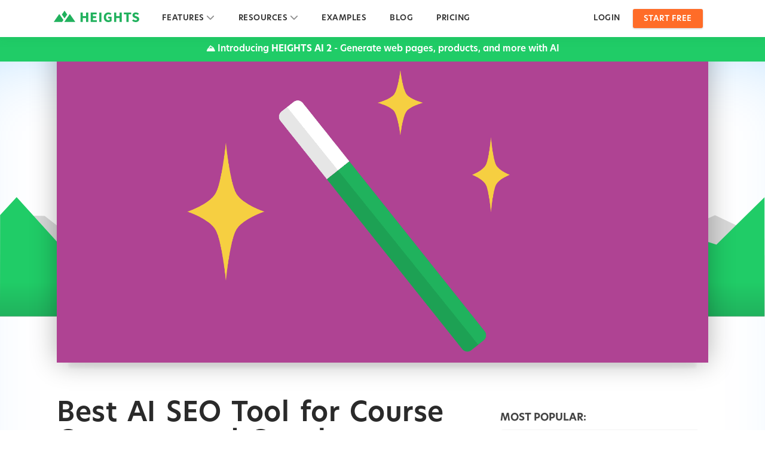

--- FILE ---
content_type: text/html; charset=utf-8
request_url: https://www.heightsplatform.com/blog/best-ai-seo-tool-for-course-creators-and-coaches
body_size: 29777
content:
<!DOCTYPE html>
<html lang="en">
<head>
  <meta charset="utf-8">
  <meta http-equiv="X-UA-Compatible" content="IE=edge,chrome=1">
  <title>Best AI SEO Tool for Course Creators and Coaches</title>
  <link rel="canonical" href="https://www.heightsplatform.com/blog/best-ai-seo-tool-for-course-creators-and-coaches" />
  <meta name="description" content="How can you improve your website&#39;s SEO with AI? Learn how artificial intelligence can help you with SEO and how to rank higher on search engines.">
  <meta name="keywords" content="Heights Platform, online course software, course creation software, learn to market online course, promote online course, build online school, online course creator"  />
  <meta name="author" content="Velora Studios, LLC. https://velora.com" />
  <meta name="dcterms.rightsHolder" content="Copyright Velora Studios, LLC 2026. All Rights Reserved." />
  <meta name="apple-mobile-web-app-capable" content="yes">
  <meta name="apple-mobile-web-app-status-bar-style" content="black">
  <meta name="viewport" content="width=device-width, initial-scale=1" />
  <link rel="alternate" type="application/rss+xml" title="RSS" href="https://www.heightsplatform.com/feed" />
  <link rel="shortcut icon" type="image/x-icon" href="https://cdn.heightsplatform.com/assets/favicon-a937eeab3d5e2de9f8b2a072c110114c07c2ba5bd06aba0aa29392aba45beee5.ico" />

  <meta property="og:title" content="Best AI SEO Tool for Course Creators and Coaches">
  <meta property="og:site_name" content="Heights Platform">
  <meta property="og:url" content="www.heightsplatform.com/blog/best-ai-seo-tool-for-course-creators-and-coaches">
  <meta property="og:description" content="How can you improve your website&#39;s SEO with AI? Learn how artificial intelligence can help you with SEO and how to rank higher on search engines.">
  <meta property="og:type" content="article">
  <meta property="og:image" content="https://uploads.heightsplatform.com/program/public/blogarticle/604/cover_image/medium-b673dd55318cadb58b9b553f71a495c5.png">

  <link rel="stylesheet" media="all" href="https://cdn.heightsplatform.com/assets/front-cf9b073373aedddb69d127d11ee01c852914539f5c222bb2dbaab739881aa718.css" />
  <script src="https://kit.fontawesome.com/dc73e5fcbc.js" crossorigin="anonymous" type="4fd3fcde5694873f6e9d9564-text/javascript"></script>
  <script src="https://cdnjs.cloudflare.com/ajax/libs/jquery/3.1.0/jquery.min.js" type="4fd3fcde5694873f6e9d9564-text/javascript"></script>
  <script src="https://maxcdn.bootstrapcdn.com/bootstrap/3.1.0/js/bootstrap.min.js" crossorigin="anonymous" type="4fd3fcde5694873f6e9d9564-text/javascript"></script>
  <meta name="csrf-param" content="authenticity_token" />
<meta name="csrf-token" content="ciAMHQJTVdnSTzxN4CS9pKoetjjX+a8ZPlrefbo3kozBVIpcY7XhL/9gvHFJBt4HhzE7/JBsziO1NrZ2u3AJiw==" />
  

  <!-- Google Fonts -->
  
  <style type="text/css">@font-face {font-family:Source Sans Pro;font-style:normal;font-weight:300;src:url(/cf-fonts/s/source-sans-pro/5.0.11/cyrillic/300/normal.woff2);unicode-range:U+0301,U+0400-045F,U+0490-0491,U+04B0-04B1,U+2116;font-display:swap;}@font-face {font-family:Source Sans Pro;font-style:normal;font-weight:300;src:url(/cf-fonts/s/source-sans-pro/5.0.11/latin/300/normal.woff2);unicode-range:U+0000-00FF,U+0131,U+0152-0153,U+02BB-02BC,U+02C6,U+02DA,U+02DC,U+0304,U+0308,U+0329,U+2000-206F,U+2074,U+20AC,U+2122,U+2191,U+2193,U+2212,U+2215,U+FEFF,U+FFFD;font-display:swap;}@font-face {font-family:Source Sans Pro;font-style:normal;font-weight:300;src:url(/cf-fonts/s/source-sans-pro/5.0.11/greek-ext/300/normal.woff2);unicode-range:U+1F00-1FFF;font-display:swap;}@font-face {font-family:Source Sans Pro;font-style:normal;font-weight:300;src:url(/cf-fonts/s/source-sans-pro/5.0.11/latin-ext/300/normal.woff2);unicode-range:U+0100-02AF,U+0304,U+0308,U+0329,U+1E00-1E9F,U+1EF2-1EFF,U+2020,U+20A0-20AB,U+20AD-20CF,U+2113,U+2C60-2C7F,U+A720-A7FF;font-display:swap;}@font-face {font-family:Source Sans Pro;font-style:normal;font-weight:300;src:url(/cf-fonts/s/source-sans-pro/5.0.11/greek/300/normal.woff2);unicode-range:U+0370-03FF;font-display:swap;}@font-face {font-family:Source Sans Pro;font-style:normal;font-weight:300;src:url(/cf-fonts/s/source-sans-pro/5.0.11/vietnamese/300/normal.woff2);unicode-range:U+0102-0103,U+0110-0111,U+0128-0129,U+0168-0169,U+01A0-01A1,U+01AF-01B0,U+0300-0301,U+0303-0304,U+0308-0309,U+0323,U+0329,U+1EA0-1EF9,U+20AB;font-display:swap;}@font-face {font-family:Source Sans Pro;font-style:normal;font-weight:300;src:url(/cf-fonts/s/source-sans-pro/5.0.11/cyrillic-ext/300/normal.woff2);unicode-range:U+0460-052F,U+1C80-1C88,U+20B4,U+2DE0-2DFF,U+A640-A69F,U+FE2E-FE2F;font-display:swap;}@font-face {font-family:Source Sans Pro;font-style:normal;font-weight:400;src:url(/cf-fonts/s/source-sans-pro/5.0.11/latin/400/normal.woff2);unicode-range:U+0000-00FF,U+0131,U+0152-0153,U+02BB-02BC,U+02C6,U+02DA,U+02DC,U+0304,U+0308,U+0329,U+2000-206F,U+2074,U+20AC,U+2122,U+2191,U+2193,U+2212,U+2215,U+FEFF,U+FFFD;font-display:swap;}@font-face {font-family:Source Sans Pro;font-style:normal;font-weight:400;src:url(/cf-fonts/s/source-sans-pro/5.0.11/cyrillic/400/normal.woff2);unicode-range:U+0301,U+0400-045F,U+0490-0491,U+04B0-04B1,U+2116;font-display:swap;}@font-face {font-family:Source Sans Pro;font-style:normal;font-weight:400;src:url(/cf-fonts/s/source-sans-pro/5.0.11/greek/400/normal.woff2);unicode-range:U+0370-03FF;font-display:swap;}@font-face {font-family:Source Sans Pro;font-style:normal;font-weight:400;src:url(/cf-fonts/s/source-sans-pro/5.0.11/latin-ext/400/normal.woff2);unicode-range:U+0100-02AF,U+0304,U+0308,U+0329,U+1E00-1E9F,U+1EF2-1EFF,U+2020,U+20A0-20AB,U+20AD-20CF,U+2113,U+2C60-2C7F,U+A720-A7FF;font-display:swap;}@font-face {font-family:Source Sans Pro;font-style:normal;font-weight:400;src:url(/cf-fonts/s/source-sans-pro/5.0.11/cyrillic-ext/400/normal.woff2);unicode-range:U+0460-052F,U+1C80-1C88,U+20B4,U+2DE0-2DFF,U+A640-A69F,U+FE2E-FE2F;font-display:swap;}@font-face {font-family:Source Sans Pro;font-style:normal;font-weight:400;src:url(/cf-fonts/s/source-sans-pro/5.0.11/vietnamese/400/normal.woff2);unicode-range:U+0102-0103,U+0110-0111,U+0128-0129,U+0168-0169,U+01A0-01A1,U+01AF-01B0,U+0300-0301,U+0303-0304,U+0308-0309,U+0323,U+0329,U+1EA0-1EF9,U+20AB;font-display:swap;}@font-face {font-family:Source Sans Pro;font-style:normal;font-weight:400;src:url(/cf-fonts/s/source-sans-pro/5.0.11/greek-ext/400/normal.woff2);unicode-range:U+1F00-1FFF;font-display:swap;}@font-face {font-family:Source Sans Pro;font-style:normal;font-weight:600;src:url(/cf-fonts/s/source-sans-pro/5.0.11/greek-ext/600/normal.woff2);unicode-range:U+1F00-1FFF;font-display:swap;}@font-face {font-family:Source Sans Pro;font-style:normal;font-weight:600;src:url(/cf-fonts/s/source-sans-pro/5.0.11/cyrillic-ext/600/normal.woff2);unicode-range:U+0460-052F,U+1C80-1C88,U+20B4,U+2DE0-2DFF,U+A640-A69F,U+FE2E-FE2F;font-display:swap;}@font-face {font-family:Source Sans Pro;font-style:normal;font-weight:600;src:url(/cf-fonts/s/source-sans-pro/5.0.11/latin-ext/600/normal.woff2);unicode-range:U+0100-02AF,U+0304,U+0308,U+0329,U+1E00-1E9F,U+1EF2-1EFF,U+2020,U+20A0-20AB,U+20AD-20CF,U+2113,U+2C60-2C7F,U+A720-A7FF;font-display:swap;}@font-face {font-family:Source Sans Pro;font-style:normal;font-weight:600;src:url(/cf-fonts/s/source-sans-pro/5.0.11/vietnamese/600/normal.woff2);unicode-range:U+0102-0103,U+0110-0111,U+0128-0129,U+0168-0169,U+01A0-01A1,U+01AF-01B0,U+0300-0301,U+0303-0304,U+0308-0309,U+0323,U+0329,U+1EA0-1EF9,U+20AB;font-display:swap;}@font-face {font-family:Source Sans Pro;font-style:normal;font-weight:600;src:url(/cf-fonts/s/source-sans-pro/5.0.11/greek/600/normal.woff2);unicode-range:U+0370-03FF;font-display:swap;}@font-face {font-family:Source Sans Pro;font-style:normal;font-weight:600;src:url(/cf-fonts/s/source-sans-pro/5.0.11/latin/600/normal.woff2);unicode-range:U+0000-00FF,U+0131,U+0152-0153,U+02BB-02BC,U+02C6,U+02DA,U+02DC,U+0304,U+0308,U+0329,U+2000-206F,U+2074,U+20AC,U+2122,U+2191,U+2193,U+2212,U+2215,U+FEFF,U+FFFD;font-display:swap;}@font-face {font-family:Source Sans Pro;font-style:normal;font-weight:600;src:url(/cf-fonts/s/source-sans-pro/5.0.11/cyrillic/600/normal.woff2);unicode-range:U+0301,U+0400-045F,U+0490-0491,U+04B0-04B1,U+2116;font-display:swap;}@font-face {font-family:Source Sans Pro;font-style:normal;font-weight:700;src:url(/cf-fonts/s/source-sans-pro/5.0.11/cyrillic/700/normal.woff2);unicode-range:U+0301,U+0400-045F,U+0490-0491,U+04B0-04B1,U+2116;font-display:swap;}@font-face {font-family:Source Sans Pro;font-style:normal;font-weight:700;src:url(/cf-fonts/s/source-sans-pro/5.0.11/cyrillic-ext/700/normal.woff2);unicode-range:U+0460-052F,U+1C80-1C88,U+20B4,U+2DE0-2DFF,U+A640-A69F,U+FE2E-FE2F;font-display:swap;}@font-face {font-family:Source Sans Pro;font-style:normal;font-weight:700;src:url(/cf-fonts/s/source-sans-pro/5.0.11/greek/700/normal.woff2);unicode-range:U+0370-03FF;font-display:swap;}@font-face {font-family:Source Sans Pro;font-style:normal;font-weight:700;src:url(/cf-fonts/s/source-sans-pro/5.0.11/greek-ext/700/normal.woff2);unicode-range:U+1F00-1FFF;font-display:swap;}@font-face {font-family:Source Sans Pro;font-style:normal;font-weight:700;src:url(/cf-fonts/s/source-sans-pro/5.0.11/latin/700/normal.woff2);unicode-range:U+0000-00FF,U+0131,U+0152-0153,U+02BB-02BC,U+02C6,U+02DA,U+02DC,U+0304,U+0308,U+0329,U+2000-206F,U+2074,U+20AC,U+2122,U+2191,U+2193,U+2212,U+2215,U+FEFF,U+FFFD;font-display:swap;}@font-face {font-family:Source Sans Pro;font-style:normal;font-weight:700;src:url(/cf-fonts/s/source-sans-pro/5.0.11/latin-ext/700/normal.woff2);unicode-range:U+0100-02AF,U+0304,U+0308,U+0329,U+1E00-1E9F,U+1EF2-1EFF,U+2020,U+20A0-20AB,U+20AD-20CF,U+2113,U+2C60-2C7F,U+A720-A7FF;font-display:swap;}@font-face {font-family:Source Sans Pro;font-style:normal;font-weight:700;src:url(/cf-fonts/s/source-sans-pro/5.0.11/vietnamese/700/normal.woff2);unicode-range:U+0102-0103,U+0110-0111,U+0128-0129,U+0168-0169,U+01A0-01A1,U+01AF-01B0,U+0300-0301,U+0303-0304,U+0308-0309,U+0323,U+0329,U+1EA0-1EF9,U+20AB;font-display:swap;}@font-face {font-family:Source Sans Pro;font-style:italic;font-weight:400;src:url(/cf-fonts/s/source-sans-pro/5.0.11/cyrillic/400/italic.woff2);unicode-range:U+0301,U+0400-045F,U+0490-0491,U+04B0-04B1,U+2116;font-display:swap;}@font-face {font-family:Source Sans Pro;font-style:italic;font-weight:400;src:url(/cf-fonts/s/source-sans-pro/5.0.11/greek-ext/400/italic.woff2);unicode-range:U+1F00-1FFF;font-display:swap;}@font-face {font-family:Source Sans Pro;font-style:italic;font-weight:400;src:url(/cf-fonts/s/source-sans-pro/5.0.11/latin/400/italic.woff2);unicode-range:U+0000-00FF,U+0131,U+0152-0153,U+02BB-02BC,U+02C6,U+02DA,U+02DC,U+0304,U+0308,U+0329,U+2000-206F,U+2074,U+20AC,U+2122,U+2191,U+2193,U+2212,U+2215,U+FEFF,U+FFFD;font-display:swap;}@font-face {font-family:Source Sans Pro;font-style:italic;font-weight:400;src:url(/cf-fonts/s/source-sans-pro/5.0.11/greek/400/italic.woff2);unicode-range:U+0370-03FF;font-display:swap;}@font-face {font-family:Source Sans Pro;font-style:italic;font-weight:400;src:url(/cf-fonts/s/source-sans-pro/5.0.11/cyrillic-ext/400/italic.woff2);unicode-range:U+0460-052F,U+1C80-1C88,U+20B4,U+2DE0-2DFF,U+A640-A69F,U+FE2E-FE2F;font-display:swap;}@font-face {font-family:Source Sans Pro;font-style:italic;font-weight:400;src:url(/cf-fonts/s/source-sans-pro/5.0.11/vietnamese/400/italic.woff2);unicode-range:U+0102-0103,U+0110-0111,U+0128-0129,U+0168-0169,U+01A0-01A1,U+01AF-01B0,U+0300-0301,U+0303-0304,U+0308-0309,U+0323,U+0329,U+1EA0-1EF9,U+20AB;font-display:swap;}@font-face {font-family:Source Sans Pro;font-style:italic;font-weight:400;src:url(/cf-fonts/s/source-sans-pro/5.0.11/latin-ext/400/italic.woff2);unicode-range:U+0100-02AF,U+0304,U+0308,U+0329,U+1E00-1E9F,U+1EF2-1EFF,U+2020,U+20A0-20AB,U+20AD-20CF,U+2113,U+2C60-2C7F,U+A720-A7FF;font-display:swap;}</style>
  <link rel="stylesheet" href="https://use.typekit.net/hkw3pih.css">

    <script async src="https://www.googletagmanager.com/gtag/js?id=G-86JW6JT1PL" type="4fd3fcde5694873f6e9d9564-text/javascript"></script>
    <script type="4fd3fcde5694873f6e9d9564-text/javascript">
        window.dataLayer = window.dataLayer || [];
        function gtag(){dataLayer.push(arguments);}
        gtag('js', new Date());

        gtag('config', 'G-86JW6JT1PL');
        gtag('config', 'AW-986918753');
    </script>
    <script async src="https://js.sparkloop.app/team_ee4c93ca2cfd.js" data-sparkloop type="4fd3fcde5694873f6e9d9564-text/javascript"></script>
    
  <!-- Facebook Pixel Code -->
  <script type="4fd3fcde5694873f6e9d9564-text/javascript">
      !function (f, b, e, v, n, t, s) {
          if (f.fbq) return;
          n = f.fbq = function () {
              n.callMethod ?
                  n.callMethod.apply(n, arguments) : n.queue.push(arguments)
          };
          if (!f._fbq) f._fbq = n;
          n.push = n;
          n.loaded = !0;
          n.version = '2.0';
          n.queue = [];
          t = b.createElement(e);
          t.async = !0;
          t.src = v;
          s = b.getElementsByTagName(e)[0];
          s.parentNode.insertBefore(t, s)
      }(window, document, 'script',
          'https://connect.facebook.net/en_US/fbevents.js');
      fbq('init', '273883659918780');
      fbq('track', 'PageView');
  </script>
  <noscript><img height="1" width="1" style="display:none"
                 src="https://www.facebook.com/tr?id=273883659918780&ev=PageView&noscript=1"
    /></noscript>
  <!-- End Facebook Pixel Code -->

  <script type="4fd3fcde5694873f6e9d9564-text/javascript">
    !function(t,e){var o,n,p,r;e.__SV||(window.posthog=e,e._i=[],e.init=function(i,s,a){function g(t,e){var o=e.split(".");2==o.length&&(t=t[o[0]],e=o[1]),t[e]=function(){t.push([e].concat(Array.prototype.slice.call(arguments,0)))}}(p=t.createElement("script")).type="text/javascript",p.crossOrigin="anonymous",p.async=!0,p.src=s.api_host.replace(".i.posthog.com","-assets.i.posthog.com")+"/static/array.js",(r=t.getElementsByTagName("script")[0]).parentNode.insertBefore(p,r);var u=e;for(void 0!==a?u=e[a]=[]:a="posthog",u.people=u.people||[],u.toString=function(t){var e="posthog";return"posthog"!==a&&(e+="."+a),t||(e+=" (stub)"),e},u.people.toString=function(){return u.toString(1)+".people (stub)"},o="init capture register register_once register_for_session unregister unregister_for_session getFeatureFlag getFeatureFlagPayload isFeatureEnabled reloadFeatureFlags updateEarlyAccessFeatureEnrollment getEarlyAccessFeatures on onFeatureFlags onSessionId getSurveys getActiveMatchingSurveys renderSurvey canRenderSurvey getNextSurveyStep identify setPersonProperties group resetGroups setPersonPropertiesForFlags resetPersonPropertiesForFlags setGroupPropertiesForFlags resetGroupPropertiesForFlags reset get_distinct_id getGroups get_session_id get_session_replay_url alias set_config startSessionRecording stopSessionRecording sessionRecordingStarted captureException loadToolbar get_property getSessionProperty createPersonProfile opt_in_capturing opt_out_capturing has_opted_in_capturing has_opted_out_capturing clear_opt_in_out_capturing debug".split(" "),n=0;n<o.length;n++)g(u,o[n]);e._i.push([i,s,a])},e.__SV=1)}(document,window.posthog||[]);
    posthog.init('phc_xVWNOtbDV7S2PH6B6dRsDmsAfoSPyZ9oBvRV2HiQWyO', {
        api_host:'https://us.i.posthog.com',
        person_profiles: 'identified_only'
    })
  </script>
</head>
<style>
    .promobar {
        background: #20cc67;
        min-height: 40px;
        width: 100%;
        padding: 9px 10px;
        position: fixed;
        top: 62px;
        z-index: 1111;
    }
    .promobar p {
        color: #fff;
        text-align: center;
        padding: 0;
        margin: 0;
        line-height: 23px;
        font-size: 15px;
        font-weight: 600;
    }
    .promobar a:hover{
        text-decoration: underline;
        color: #fff;
        text-underline-offset: 1px;
    }
    .blog-hero{
        box-shadow: 0 0 41px rgba(0, 0, 0, 0.3), 0 29px 4px -20px rgba(0, 0, 0, 0.05) !important;
    }
</style>
<body class="blog">
<a href="#content" class="screen-reader-skip">Skip to Content</a>
<nav class="navbar navbar-fixed-top navbar-default navbar-app navbar-heights" role="navigation" aria-label="main">






  <style>
      .navbar.navbar-heights, .navbar-heights .navbar-header {min-height: 62px;}
      .navbar-heights.navbar-default .navbar-nav > li > a {line-height: 62px;color: #333;padding: 0 20px 0 17px;}
      .navbar-heights .navbar-nav > .open > a:focus{color: #fff;}
      .navbar-heights.navbar-default .navbar-nav > .open > a i, .navbar-heights.navbar-default .navbar-nav > .open > a:hover i, .navbar-heights.navbar-default .navbar-nav > .open > a:focus i {
          color: #21b25d;
      }
      .navbar-heights .navbar-nav > li:hover {background: #333;}
      .navbar-heights .navbar-nav > li:hover a {color: #fff;}
      .navbar-heights .navbar-brand {line-height: 62px;}
      .navbar-heights .join-btn {margin: 15px 0 0;}
      .navbar-heights .navbar-toggle {margin-top: 13px;margin-bottom: 13px;}
      .navbar-heights .navbar-nav > li > .dropdown-menu {
          background: #fff;
          padding: 10px 0;
          box-shadow: 0 1px 10px 2px rgba(18, 104, 54, 0.14);
          border: 1px solid #ccc;border-radius: 3px 5px 5px 3px;border-left: 3px solid #21b25d;margin: 7px 0 0;opacity: 1;
      }
      .navbar-heights .navbar-nav > li > .dropdown-menu strong {font-size: 15px;color: #444;}
      .navbar-heights .navbar-nav > li > .dropdown-menu p {font-size: 12px;line-height: 18px;color: #777;margin: 0 0 10px;}
      .navbar-heights .navbar-nav > li > .dropdown-menu li a:hover {text-decoration: none;}
      .navbar-heights .navbar-nav > li > .dropdown-menu li a:hover svg{
          fill: #fff !important;
      }
      .navbar-heights .navbar-nav > li > .dropdown-menu li a:hover strong, .navbar-heights .navbar-nav > li > .dropdown-menu li a:hover p {
          color: #fff;}
      .navbar-heights .fa-chevron-down {margin: 0;}
      .navbar-heights .menu-link {display: flex;padding: 10px 30px 5px 10px;}
      .navbar-heights .menu-link.left {padding: 10px 30px 5px 24px;}
      .navbar-heights #featuresDropdown .row {width: 945px;}
      .navbar-heights #resourcesDropdown .row {width: 315px;}
      .navbar-heights .navbar-nav > li.join-nav:hover, .navbar-heights .navbar-nav > li.login-nav:hover {
          background: none !important;
      }
      .navbar-heights.navbar-fixed-top {
          box-shadow: 0 0 15px 2px rgba(28, 151, 79, 0.15) !important;
          z-index: 1000000;
      }
      .navbar-heights .navbar-nav > li.login-nav a {
          margin: 16px 10px 15px !important;line-height: 30px !important;padding: 0 11px;border-left: none;
      }
      .navbar-heights .navbar-nav > li.login-nav a:hover {
          background: rgba(0, 0, 0, 0.1);padding: 0 11px;margin: 16px 10px 15px !important;line-height: 30px;
      }
      .navbar-heights .navbar-nav > li.login-nav:hover a {color: #333;}
      @media (min-width: 992px) {
          .navbar-nav > li.login-nav{display: block;}
      }
      @media (max-width: 991px) {
          .navbar-nav > li.login-nav{display: none;}
          .navbar-heights .navbar-default .navbar-nav > li > a, .navbar-default .navbar-nav > li > a {
              padding: 0 14px 0 11px !important;letter-spacing: 0;}
      }
      @media (max-width: 767px) {
          .navbar-heights .navbar-nav > li:hover {background: #fff;}
          .navbar-heights .navbar-nav > li:hover a {color: #333;}
          .navbar-heights .navbar-nav > li > .dropdown-menu {
              margin: 0;border-top: none;border-bottom: none;border-right: none;border-radius: 0;}
          .navbar-heights #featuresDropdown .row, .navbar-heights #resourcesDropdown .row{width: 100%;}
          .navbar-nav > li.login-nav {display: block;padding: 0 20px 0;}
          .navbar-nav > li.login-nav a:hover{line-height: 55px;margin: 0;}
          .navbar-nav > li.join-nav{padding: 0 20px 20px;}
      }
  </style>


  <div class="container">
    <div class="navbar-header">
      <button type="button" class="navbar-toggle" data-toggle="collapse" data-target=".navbar-collapse">
        <span class="sr-only">Toggle navigation</span>
        <span class="icon-bar"></span>
        <span class="icon-bar"></span>
        <span class="icon-bar"></span>
      </button>
      <a class="navbar-brand" data-no-turbolink="true" href="/">
      <svg xmlns="http://www.w3.org/2000/svg" viewBox="0 0 476.81 64.96"><defs><style>.cls-logo{fill:#21b15d;}</style></defs><title>Heights Platform</title><g id="Layer_2" data-name="Layer 2"><g id="Layer_1-2" data-name="Layer 1"><path class="cls-logo" d="M149.53,10.62h12V31.16H180V10.62h12.11V64H180V41.71H161.56V64h-12Z"/><path class="cls-logo" d="M205.94,10.62h33.39V20.76H218V31.49h18.17V41.55H218V53.83h22.18V64H205.94Z"/><path class="cls-logo" d="M253.81,10.62h12V64h-12Z"/><path class="cls-logo" d="M305.2,9.64a22.85,22.85,0,0,1,16.53,7L315.11,24a12.77,12.77,0,0,0-9.74-4c-8.27,0-14.08,6.46-14.08,17.18,0,11,5,17.35,15,17.35A9.47,9.47,0,0,0,312,52.92V43.76h-8.84V33.94h19.47V58.49C318.87,62.09,312.24,65,304.8,65c-14.41,0-25.86-9.42-25.86-27.34C278.94,20,290.72,9.64,305.2,9.64Z"/><path class="cls-logo" d="M336.71,10.62h12V31.16h18.41V10.62h12.11V64H367.15V41.71H348.74V64h-12Z"/><path class="cls-logo" d="M405.29,20.76H390.64V10.62h41.41V20.76H417.4V64H405.29Z"/><path class="cls-logo" d="M443.83,49c3.85,3.27,8.76,5.56,13.18,5.56,5,0,7.45-2,7.45-5.15,0-3.36-3-4.42-7.7-6.39l-6.95-2.94c-5.48-2.21-10.72-6.79-10.72-14.57,0-8.84,7.85-15.87,19-15.87a24.73,24.73,0,0,1,17.19,7l-6.14,7.61c-3.52-2.7-6.79-4.25-11.05-4.25s-6.79,1.8-6.79,4.83c0,3.27,3.52,4.42,8.1,6.3l6.88,2.78c6.46,2.62,10.55,7,10.55,14.48,0,8.84-7.36,16.54-20.13,16.54A29.2,29.2,0,0,1,437,57.26Z"/><path class="cls-logo" d="M59.34,43,45.19,22a.65.65,0,0,1,0-.71L59.34.28a.64.64,0,0,1,1,0l14.14,21a.62.62,0,0,1,0,.71L60.39,43A.64.64,0,0,1,59.34,43Z"/><path class="cls-logo" d="M119.09,64.28H59.59a.64.64,0,0,1-.53-1L88.81,19.13a.63.63,0,0,1,1,0l29.75,44.16A.63.63,0,0,1,119.09,64.28Z"/><path class="cls-logo" d="M30.91,19.13,53.44,52.57a.62.62,0,0,1,0,.71L46.23,64a.66.66,0,0,1-.53.28H.64a.64.64,0,0,1-.53-1L29.86,19.13A.63.63,0,0,1,30.91,19.13Z"/></g></g></svg>
</a>    </div>
    <div class="collapse navbar-collapse">
      <ul class="nav navbar-nav">
        <li class="dropdown" id="featuresDropdown">
  <a class="dropdown-toggle preview-link" data-toggle="dropdown" href="#featuresDropdown">
    <span class="sr-only">Toggle navigation</span>
    FEATURES <i class="fa fa-chevron-down"></i>
  </a>
  <ul class="dropdown-menu">
    <li>
      <div class="row">
        <ul class="list-unstyled col-md-4">
          <li>
            <a class="menu-link left" href="/features">
              <img src="https://uploads.heightsplatform.com/static/icons/icon-feature-overview.png" alt="features" style="width: 60px;
                height: 48px;
                margin-right: 14px;
                margin-left: -4px;">
              <span>
                <strong>Feature Overview</strong>
                <p>Bring your training online, monetize your knowledge</p>
              </span>
</a>          </li>
          <li>
            <a class="menu-link left" href="/features/online-course-creation">
              <img src="https://uploads.heightsplatform.com/static/icons/icon-creation.png" alt="features" style="width: 58.5px;
                height: 50px;
                margin-right: 15.5px;
                margin-left: -4px;">
              <span>
                <strong>Creation</strong>
                <p>Build courses, digital products, memberships</p>
              </span>
</a>          </li>
          <li>
            <a class="menu-link left" href="/features/community-building">
              <img src="https://uploads.heightsplatform.com/static/icons/icon-community.png" alt="features" style="width: 60.5px;
                height: 52.5px;
                margin-right: 13.5px;
                margin-left: -4px;">
              <span>
                <strong>Community Building</strong>
                <p>Engage with your audience</p>
              </span>
</a>          </li>
          <li>
            <a class="menu-link left" href="/features/accept-payments">
              <img src="https://uploads.heightsplatform.com/static/icons/icon-selling.png" alt="features" style="width: 56px;
                height: 52px;
                margin-right: 14px;">
              <span>
                <strong>Payments &amp; Selling</strong>
                <p>Collect payments and subscriptions</p>
              </span>
</a>          </li>
        </ul>
        <ul class="list-unstyled col-md-4">
          
          
          <li>
            <a class="menu-link" href="/features/live-streaming">
              <img src="https://uploads.heightsplatform.com/static/icons/icon-live.png" alt="marketing" style="width: 59.5px;
                height: 51px;
                margin-right: 14.5px;
                margin-left: -4px;">
              <span>
                <strong>Live Streaming</strong> <span class="badge" style="    position: absolute;
                top: 10px;
                right: 30px;
                border-radius: 2px;    background: #1ccc67;">NEW!</span>
                <p>Host live streams and meetings</p>
              </span>
</a>          </li>
          
          <li>
            <a class="menu-link" href="/features/marketing">
              <img src="https://uploads.heightsplatform.com/static/icons/icon-marketing-feature.png" alt="marketing" style="width: 58.5px;
                height: 50px;
                margin-right: 15.5px;
                margin-left: -4px;">
              <span>
                <strong>Marketing</strong>
                <p>Capture leads and grow your audience</p>
              </span>
</a>          </li>
          <li>
            <a class="menu-link" href="/features/learner-analytics">
              <img src="https://uploads.heightsplatform.com/static/icons/icon-analytics.png" alt="features" style="width: 56.5px;
                height: 54px;
                margin-right: 13.5px;">
              <span>
                <strong>Learner Analytics</strong>
                <p>Measure learner performance</p>
              </span>
</a>          </li>
          <li>
            <a class="menu-link" href="/integrations">
              <img src="https://uploads.heightsplatform.com/static/icons/icon-integrations.png" alt="features" style="width: 57px;
                height: 52px;
                margin-right: 13px;">
              <span>
                <strong>Integrations</strong>
                <p>Connect with your favorite tools</p>
              </span>
</a>          </li>
        </ul>
        <ul class="list-unstyled col-md-4">
          <li>
            <a class="menu-link" href="/features/ai">

              <svg width="100%" height="100%" viewBox="0 0 1527 1043" version="1.1" xmlns="http://www.w3.org/2000/svg" xmlns:xlink="http://www.w3.org/1999/xlink" xml:space="preserve" xmlns:serif="http://www.serif.com/" style="fill-rule:evenodd;clip-rule:evenodd;stroke-linejoin:round;stroke-miterlimit:2;width: 56.5px;
                height: 48px;
                margin-right: 13.5px;">
                <defs>
                  <linearGradient id="aniGradient" x1="30%" y1="70%">
                    <stop offset="10%" stop-color="#00cb58">
                      <animate attributeName="stop-color" values="#00cb58; #ff751f; #00cb58;" dur="4s" fill="freeze" repeatCount="indefinite" />
                    </stop>
                    <stop offset="50%" stop-color="#00a6ff">
                      <animate attributeName="stop-color" values="#00a6ff; #00cb58; #00a6ff;" dur="4s" fill="freeze" repeatCount="indefinite" />
                    </stop>
                    <stop offset="100%" stop-color="#ff751f">
                      <animate attributeName="stop-color" values="#ff751f; #00cb58; #ff751f;" dur="4s" fill="freeze" repeatCount="indefinite" />
                    </stop>
                  </linearGradient>
                  <linearGradient id="aniGradient2" x1="30%" y1="70%">
                    <stop offset="10%" stop-color="#00cb58">
                      <animate attributeName="stop-color" values="#00cb58; #ff751f; #00cb58;" dur="4s" fill="freeze" repeatCount="indefinite" />
                    </stop>
                    <stop offset="50%" stop-color="#ff751f">
                      <animate attributeName="stop-color" values="#ff751f; #00cb58; #ff751f;" dur="4s" fill="freeze" repeatCount="indefinite" />
                    </stop>
                    <stop offset="100%" stop-color="#00a6ff">
                      <animate attributeName="stop-color" values="#00a6ff; #ff751f; #00a6ff;" dur="4s" fill="freeze" repeatCount="indefinite" />
                    </stop>
                  </linearGradient>
                  <linearGradient id="grad2" x1="30%" y1="70%">
                    <stop offset="0%" stop-color="#20b15d">
                      <animate attributeName="stop-color" values="#20b15d; #20b15d; #20b15d;" dur="4s" fill="freeze" repeatCount="indefinite" />
                    </stop>
                    <stop offset="100%" stop-color="#2bec7c">
                      <animate attributeName="stop-color" values="#2bec7c; #20b15d; #2bec7c;" dur="4s" fill="freeze" repeatCount="indefinite" />
                    </stop>
                  </linearGradient>
                </defs>
                <g id="Heights-AI" serif:id="Heights AI">
                  <path d="M182.297,845.223L156.094,705.701L13.861,678.989C5.823,677.48 0,670.461 0,662.283C0,654.105 5.823,647.086 13.861,645.576L156.094,618.864L182.807,476.631C184.316,468.593 191.335,462.77 199.513,462.77C207.691,462.77 214.71,468.593 216.219,476.631L242.932,618.864L319.73,633.287L276.91,699.32L242.932,705.701L230.766,770.479L182.297,845.223Z" fill="url(#aniGradient)" />
                  <path d="M391.467,522.661C389.676,520.093 388.396,517.122 387.788,513.882L352.148,324.116L162.382,288.477C151.659,286.463 143.89,277.098 143.89,266.187C143.89,255.276 151.659,245.912 162.382,243.898L352.148,208.259L387.788,18.493C389.802,7.769 399.166,0 410.077,0C420.988,0 430.352,7.769 432.366,18.493L468.006,208.259L581.52,229.578L527.456,312.951L468.006,324.116L446.72,437.454L391.467,522.661Z" fill="url(#aniGradient)"/>
                  <path d="M1273.38,883.689L1336.41,980.899C1344.4,993.218 1345.01,1008.92 1338,1021.82C1330.99,1034.72 1317.49,1042.76 1302.8,1042.76L227.25,1042.76C212.567,1042.76 199.06,1034.72 192.05,1021.82C185.04,1008.92 185.649,993.218 193.638,980.899L731.414,151.588C738.8,140.199 751.451,133.324 765.026,133.324C778.601,133.324 791.252,140.199 798.638,151.588L953.291,390.08L900.496,399.996C849.875,409.503 813.199,453.708 813.199,505.214C813.199,556.719 849.875,600.925 900.496,610.432L1073.68,642.957L1106.2,816.14C1115.71,866.76 1159.92,903.437 1211.42,903.437C1234.32,903.437 1255.77,896.188 1273.38,883.689Z" fill="url(#grad2)"/>
                  <path d="M1188.11,209.669C1190.21,198.452 1200.01,190.324 1211.42,190.324C1222.84,190.324 1232.63,198.452 1234.74,209.669C1253.86,311.467 1277.78,438.854 1277.78,438.854C1277.78,438.854 1405.17,462.779 1506.97,481.897C1518.18,484.004 1526.31,493.8 1526.31,505.214C1526.31,516.627 1518.18,526.423 1506.97,528.53C1405.17,547.649 1277.78,571.573 1277.78,571.573C1277.78,571.573 1253.86,698.96 1234.74,800.758C1232.63,811.976 1222.84,820.103 1211.42,820.103C1200.01,820.103 1190.21,811.976 1188.11,800.758C1168.99,698.96 1145.06,571.573 1145.06,571.573C1145.06,571.573 1017.68,547.649 915.878,528.53C904.66,526.423 896.532,516.627 896.532,505.214C896.532,493.8 904.66,484.004 915.878,481.897C1017.68,462.779 1145.06,438.854 1145.06,438.854C1145.06,438.854 1168.99,311.467 1188.11,209.669Z" fill="url(#aniGradient2)"/>
                </g>
              </svg>
              <span>
                <strong>HEIGHTS AI</strong> 
                <p>AI guidance and copilot for creators</p>
              </span>
</a>          </li>
          <li>
            <a href="https://www.heightsplatform.com/features/coaching" class="menu-link">

              <svg width="100%" height="100%" viewBox="0 0 198 198" version="1.1" xmlns="http://www.w3.org/2000/svg" xmlns:xlink="http://www.w3.org/1999/xlink" xml:space="preserve" xmlns:serif="http://www.serif.com/" style="fill-rule:evenodd;clip-rule:evenodd;stroke-linejoin:round;stroke-miterlimit:2;   width: 56.5px;
                height: 48px;
                margin-right: 13.5px;
                fill: #1eb25d;
                display: block;">
                <g id="coaching-link-head" transform="matrix(0.189331,0,0,0.186447,0.0235465,-310.769)">
                  <path d="M129.016,2290.34C156.094,2142.18 271.776,2024.81 419.048,1995.22C442.633,1990.49 467.029,1988 492,1988C516.971,1988 541.367,1990.49 564.952,1995.22C712.224,2024.81 827.906,2142.18 854.984,2290.34C858.935,2311.96 861,2334.24 861,2357C861,2379.76 858.935,2402.04 854.984,2423.66C827.906,2571.82 712.224,2689.19 564.952,2718.78C541.367,2723.51 516.971,2726 492,2726C467.029,2726 442.633,2723.51 419.048,2718.78C271.776,2689.19 156.094,2571.82 129.016,2423.66C125.065,2402.04 123,2379.76 123,2357C123,2334.24 125.065,2311.96 129.016,2290.34ZM294.832,2133.74L338.331,2177.91C329.528,2185.89 321.32,2194.54 313.785,2203.78L269.96,2159.28C242.625,2190.9 221.73,2228.41 209.365,2269.66C205.236,2283.44 202.059,2297.64 199.91,2312.18L251.527,2338.41C253.541,2339.44 255.35,2340.68 256.922,2342.1C257.867,2342.96 258.727,2343.87 259.494,2344.84C259.609,2344.99 259.722,2345.14 259.834,2345.29C259.949,2345.44 260.063,2345.6 260.174,2345.75C262.534,2349.08 263.842,2352.96 263.842,2357C263.842,2360.98 262.571,2364.8 260.274,2368.11C260.164,2368.26 260.053,2368.42 259.938,2368.57C259.828,2368.72 259.716,2368.87 259.602,2369.02C258.808,2370.04 257.912,2371 256.922,2371.9C255.35,2373.32 253.541,2374.56 251.527,2375.59L199.91,2401.82C202.059,2416.36 205.236,2430.56 209.365,2444.34C221.73,2485.6 242.625,2523.1 269.96,2554.72L314.84,2509.15C322.437,2518.34 330.703,2526.93 339.561,2534.84L294.832,2580.26C326.481,2609.1 364.289,2631.12 405.996,2644.01C419.563,2648.2 433.544,2651.43 447.859,2653.61L473.695,2601.19C474.703,2599.15 475.931,2597.31 477.329,2595.71C477.953,2595 478.611,2594.34 479.299,2593.72C479.43,2593.61 479.561,2593.49 479.694,2593.38C479.831,2593.26 479.969,2593.15 480.109,2593.04C483.565,2590.25 487.69,2588.69 492,2588.69C496.31,2588.69 500.435,2590.25 503.891,2593.04C504.031,2593.15 504.169,2593.26 504.306,2593.38C504.439,2593.49 504.57,2593.61 504.701,2593.72C505.389,2594.34 506.047,2595 506.671,2595.71C508.069,2597.31 509.297,2599.15 510.305,2601.19L536.141,2653.61C550.456,2651.43 564.437,2648.2 578.004,2644.01C618.637,2631.45 655.568,2610.23 686.71,2582.47L641.954,2537.03C650.922,2529.24 659.305,2520.77 667.026,2511.69L711.858,2557.22C740.264,2525.08 761.943,2486.69 774.635,2444.34C778.764,2430.56 781.941,2416.36 784.09,2401.82L732.473,2375.59C730.459,2374.56 728.65,2373.32 727.078,2371.9C726.088,2371 725.192,2370.04 724.398,2369.02C724.284,2368.87 724.172,2368.72 724.062,2368.57C723.947,2368.42 723.836,2368.26 723.726,2368.11C721.429,2364.8 720.158,2360.98 720.158,2357C720.158,2352.96 721.466,2349.08 723.826,2345.75C723.937,2345.6 724.051,2345.44 724.166,2345.29C724.278,2345.14 724.391,2344.99 724.506,2344.84C725.273,2343.87 726.133,2342.96 727.078,2342.1C728.65,2340.68 730.459,2339.44 732.473,2338.41L784.09,2312.18C781.941,2297.64 778.764,2283.44 774.635,2269.66C761.943,2227.31 740.264,2188.92 711.858,2156.78L668.098,2201.22C660.438,2192.09 652.113,2183.56 643.201,2175.71L686.71,2131.53C655.568,2103.77 618.637,2082.55 578.004,2069.99C564.437,2065.8 550.456,2062.57 536.141,2060.39L510.305,2112.81C509.346,2114.75 508.189,2116.51 506.875,2118.05C506.807,2118.13 506.739,2118.21 506.671,2118.29C506.639,2118.32 506.606,2118.36 506.574,2118.39C506.47,2118.51 506.366,2118.63 506.261,2118.74C502.408,2122.91 497.346,2125.31 492,2125.31C486.654,2125.31 481.592,2122.91 477.739,2118.74C477.634,2118.63 477.53,2118.51 477.426,2118.39C477.394,2118.36 477.361,2118.32 477.329,2118.29C477.261,2118.21 477.193,2118.13 477.125,2118.05C475.811,2116.51 474.654,2114.75 473.695,2112.81L447.859,2060.39C433.544,2062.57 419.563,2065.8 405.996,2069.99C364.289,2082.88 326.481,2104.9 294.832,2133.74ZM432.965,2489.48L406.46,2489.48C398.525,2489.48 391.098,2485.52 386.599,2478.88C382.1,2472.24 381.106,2463.78 383.939,2456.26L469.479,2229.04C473.048,2219.56 482.006,2213.3 492,2213.3C501.994,2213.3 510.952,2219.56 514.521,2229.04L600.061,2456.26C601.97,2461.33 602.141,2466.83 600.673,2471.9C599.962,2474.36 598.868,2476.72 597.401,2478.88C595.663,2481.45 593.489,2483.61 591.018,2485.3C587.09,2487.99 582.411,2489.48 577.54,2489.48L551.035,2489.48C551.035,2472.86 544.357,2457.81 533.58,2446.95C522.907,2436.19 508.212,2429.54 492,2429.54C475.788,2429.54 461.093,2436.19 450.42,2446.95C439.643,2457.81 432.965,2472.86 432.965,2489.48Z"/>
                </g>
                <g id="coaching-link-head2" transform="matrix(0.135964,0,0,0.135964,-70.4871,-65.1139)">
                  <path d="M1022.36,868.113C996.459,876.325 971.332,886.248 947.119,897.746C822.443,956.951 721.975,1057.93 664.299,1182.15C652.476,1207.62 642.451,1234.06 634.385,1261.32L573.196,1261.32C558.475,1261.32 544.939,1253.24 537.945,1240.29C530.951,1227.34 531.625,1211.59 539.701,1199.28L856.173,716.915C863.578,705.629 876.17,698.831 889.668,698.831C903.167,698.831 915.758,705.629 923.163,716.915L1022.36,868.113ZM1138.15,843.747L1362.89,497.171C1370.27,485.781 1382.92,478.907 1396.5,478.907C1410.08,478.907 1422.73,485.781 1430.11,497.171L1967.89,1326.48C1975.88,1338.8 1976.49,1354.5 1969.48,1367.4C1962.47,1380.31 1948.96,1388.34 1934.28,1388.34L1795.55,1388.34C1793.84,1361.42 1790.28,1334.99 1785,1309.17C1732.29,1051.55 1507.81,854.704 1234.3,840.972C1224.17,840.463 1213.97,840.206 1203.71,840.206C1181.55,840.206 1159.68,841.407 1138.15,843.747Z"/>
                </g>
              </svg>
              <span>
                <strong>HEIGHTS AI COACH</strong> 
                <p>Autonomous AI coaching for creators</p>
              </span>
            </a>
          </li>
        </ul>
      </div>
  </ul>
</li>
<li class="dropdown" id="resourcesDropdown">
  <a class="dropdown-toggle preview-link" data-toggle="dropdown" href="#resourcesDropdown">
    <span class="sr-only">Toggle navigation</span>
    RESOURCES <i class="fa fa-chevron-down"></i>
  </a>
  <ul class="dropdown-menu">
    <li>
      <div class="row">
        <ul class="list-unstyled col-md-12">
          <li>
            <a class="preview-link" style="display: flex; padding:10px 24px 0 24px;" href="/creator-stories">
              <img src="https://uploads.heightsplatform.com/static/icons/icon-reviews.png" alt="reviews" loading="lazy"
                   style="width: 50px;
                height: 61px;
                margin-right: 20px;">
              <span>
                <strong>Creator Stories</strong>
                <p>How creators succeed with Heights</p>
              </span>
</a>          </li>
          <li>
            <a class="preview-link" style="display: flex; padding:10px 24px 0 24px;" href="/reviews">
              <img src="https://uploads.heightsplatform.com/static/icons/icon-stories.png" alt="features" loading="lazy"
                   style="width: 62px;
                height: 46px;
                margin-right: 12px;margin-left: -4px;">
              <span>
                <strong>Reviews</strong>
                <p>Testimonials from creators worldwide</p>
              </span>
</a>          </li>
          <li>
            <a href="https://support.heightsplatform.com/" class="preview-link" style="display: flex; padding: 10px 24px 0 24px;">
              <img src="https://uploads.heightsplatform.com/static/icons/icon-support.png" alt="features" loading="lazy"
               style="width: 54px;
                height: 55px;
                margin-right: 16px;">
              <span>
                <strong>Knowledge Base</strong>
                <p>Learn how to create with Heights</p>
              </span>
            </a>
          </li>
          <li style="border-top: 1px solid #ebebeb;">
            <a class="preview-link" style="display: flex; padding: 10px 24px 0 24px;" target="_blank" href="/the-creators-adventure">
              <img src="https://uploads.heightsplatform.com/static/icons/icon-creators-adventure.png" alt="features" loading="lazy"
                   style="width: 57px;
                     height: 52px;
                     margin-right: 13px;">
              <span>
                <strong style="font-size: 13.5px;">The Creator&#39;s Adventure</strong>
                <p>Our podcast interviewing creators <i class="fas fa-up-right-from-square" style="margin-left: 10px;position: absolute;
                  right: 23px;
                  bottom: 29px;"></i></p>
              </span>
</a>          </li>
        </ul>
      </div>
  </ul>
</li>
<li><a href="/course-creator-examples">EXAMPLES</a></li>


<li><a href="/blog">BLOG</a></li>
<li><a href="/pricing">PRICING</a></li>
      </ul>
      <ul class="nav navbar-nav navbar-right">
        <li class="login-nav"><a href="/accounts/login">LOGIN</a></li>
        <li class="join-nav"><a class="join-btn" style="padding: 0 15px; color: #fff;" href="/accounts/new">START FREE</a></li>
      </ul>
    </div>
  </div>
</nav>

<div class="promobar">
  <a href="https://www.heightsplatform.com/features/ai"><p>
    ⛰️ Introducing <strong>HEIGHTS AI 2</strong> - Generate web pages, products, and more with AI
  </p></a>
</div>
<main role="main" id="content" class="heights-main">


      <div class="container">
  <div class="row">
  <img width="2000" height="1000" class="img-responsive blog-hero" alt="Heights Platform Best AI SEO Tool for Course Creators and Coaches" src="https://uploads.heightsplatform.com/program/public/blogarticle/604/cover_image/original-781af2590009668af00f35c2fedf16a6.png" />
<svg class="blog-mountains" width="100%" height="100%" viewBox="0 0 1279 203" version="1.1" xmlns="http://www.w3.org/2000/svg" xmlns:xlink="http://www.w3.org/1999/xlink" xml:space="preserve" preserveAspectRatio="none" xmlns:serif="http://www.serif.com/" style="fill-rule:evenodd;clip-rule:evenodd;stroke-linejoin:round;stroke-miterlimit:2;">
  <g transform="matrix(1,0,0,1,-1.02377,-409.091)">
    <g transform="matrix(1,0,0,1,0,280.475)">
      <path d="M1.258,159.153L1.024,331.001L1279.18,331.001L1279.18,227.627L1160.25,148.574L1074.73,205.848L1028.94,175.637L880.182,271.327L842.329,293.993L774.317,271.227L680.22,310.113L623.739,279.01L564.363,253.934L408.712,294.007L323.462,216.108L188.16,250.276L178.953,205.054L1.258,159.153Z" style="fill:url(#_Linear1);"/>
    </g>
    <g transform="matrix(1,0,0,1,0,280.475)">
      <path d="M1.258,159.153L1.024,331.001L1279.18,331.001L1279.18,199.325L1196.48,159.241L1036.23,232.252L971.112,195.644L767.533,298.852L647.22,250.464L556.791,298.47L435.065,236.12L367.078,265.008L274.179,200.548L188.16,250.276L75.832,160.66L1.258,159.153Z" style="fill:url(#_Linear2);"/>
    </g>
    <g transform="matrix(1,0,0,1,0,280.475)">
      <path d="M1.258,159.153L1.024,331.001L1279.18,331.001L1279.18,128.934L1198.79,209.317L1080.4,170.376L916.033,244.718L634.057,322.554L368.907,230.748L274.988,247.381L189.452,179.877L109.241,219.015L28.831,128.616L1.258,159.153Z" style="fill:url(#_Linear3);"/>
    </g>
  </g>
  <defs>
    <linearGradient id="_Linear1" x1="0" y1="0" x2="1" y2="0" gradientUnits="userSpaceOnUse" gradientTransform="matrix(-1.03911,93.0253,-93.0253,-1.03911,634.973,230.431)"><stop offset="0" style="stop-color:rgb(197,197,197);stop-opacity:1"/><stop offset="1" style="stop-color:rgb(144,144,144);stop-opacity:1"/></linearGradient>
    <linearGradient id="_Linear2" x1="0" y1="0" x2="1" y2="0" gradientUnits="userSpaceOnUse" gradientTransform="matrix(-1.03911,93.0253,-93.0253,-1.03911,634.973,230.431)"><stop offset="0" style="stop-color:rgb(217,217,217);stop-opacity:1"/><stop offset="1" style="stop-color:rgb(148,148,148);stop-opacity:1"/></linearGradient>
    <linearGradient id="_Linear3" x1="0" y1="0" x2="1" y2="0" gradientUnits="userSpaceOnUse" gradientTransform="matrix(3.54223e-15,-57.8489,57.8489,3.54223e-15,657.542,331.762)"><stop offset="0" style="stop-color:rgb(33,178,93);stop-opacity:1"/><stop offset="1" style="stop-color:rgb(32,204,103);stop-opacity:1"/></linearGradient>
  </defs>
</svg>

<article class="col-md-8 blog-main blog-post">
  <h1 class="">Best AI SEO Tool for Course Creators and Coaches</h1>
    <span class="blog-time"><i class="fa fa-clock-o"></i> 7 minute read</span>
  <p>SEO - search engine optimization - is one of the most important aspects that help creators and business owners stand out online.</p>
<p>The problem with SEO is that it is confusing, complex and requires a lot of effort and knowledge.</p>
<p>If you are a course creator, an online coach or an entrepreneur, you probably don't have the time or will to become an expert in SEO. So you do need <a href="https://www.heightsplatform.com/features/ai">AI SEO tools</a> or a keyword research tool that help you practice good SEO.</p>
<p>Even better - why not have AI check your web pages' SEO and offer you detailed insights?</p>
<p>Can artificial intelligence review your website's SEO?</p>
<p>Yes, and we will tell you how. Plus, in this article, we will cover many other cool ways for creators to <a href="https://www.heightsplatform.com/blog/best-ways-to-use-chatgpt-in-your-solopreneur-business-chatgpt-prompts">use AI in their businesses</a>.</p>
<p>Before we get into how to use AI for SEO, let's make sure we are all on the same page and find out what exactly SEO is.</p>

<h2 id="what-is-seo-">What is SEO?</h2>
<p><a href="https://www.heightsplatform.com/blog/all-you-need-to-know-about-seo-to-sell-online-courses">SEO</a> stands for Search Engine Optimization. It is the process of optimizing a website or web page to rank higher in the search engine results pages (SERPs) for specific keywords and phrases that match the search intent of ideal customers.</p>
<p>In other words, all the practices aimed at boosting the amount and quality of traffic to your website from search engines are part of SEO.</p>
<p>The goal of SEO is to increase the organic traffic to a website from search engines like Google, Bing, and Yahoo, enhance your Google search rankings, generate a consistent stream of organic traffic and, for most businesses, target keywords that lead to conversions.</p>
<p>There are a host of activities you can undertake to make your website SEO-friendly, ranging from content strategy to fixing technical glitches in the backend of your site.</p>
<p>Other SEO practices include keyword research, on-page optimization, off-page optimization, link building, content optimization and technical SEO:</p>
<ul>
<li><strong>Keyword research</strong> involves identifying the words and phrases that people search for when looking for a product or service related to your website.</li>
</ul>
<ul>
<li><strong>On-page optimization</strong> includes optimizing the content, title tags, meta descriptions, and other elements of a webpage to make it more relevant to the search query.</li>
</ul>
<ul>
<li><strong>Off-page optimization</strong> involves building backlinks to your website from other websites to increase its authority and trustworthiness in the eyes of search engines.</li>
</ul>
<p>SEO is an ongoing process and requires continuous effort to maintain and improve rankings.</p>
<p>It is an important aspect of digital marketing and can help businesses to increase their online visibility, reach their target audience, and generate more leads and sales.</p>
<p>Learn more about SEO: <a href="https://www.heightsplatform.com/blog/all-you-need-to-know-about-seo-to-sell-online-courses">All You Need to Know About SEO to Sell Online Courses</a></p>

<h2 id="how-ai-can-help-you-with-seo">How AI Can Help You With SEO</h2>
<p>There are many AI SEO tools out there to help creators increase website traffic and rank on search engines.</p>
<p>Today we are going to talk about one of the best AI SEO tools that is perfect for digital creators, online course creators, coaches, and anyone selling online: <a href="https://www.heightsplatform.com/features/ai">the Heights AI</a>.</p>
<p>The Heights AI is suite of AI tools and features developed by Heights Platform, the all-in-one online course creation software.</p>
<p>Among many other features, Heights' artificial intelligence features can help you with your SEO efforts!</p>
<p>The AI SEO tool inside Heights Platform gives you <strong>personalized recommendations on how to improve your on-page SEO</strong> strategy, so your website can perform better.</p>
<p>So let's test how the <a href="https://www.heightsplatform.com/features/ai">Heights AI</a> for SEO works in real life.</p>

<!-- New: brief positioning with trending keywords -->

<p><strong>Why use an AI SEO platform?</strong> Traditional SEO checklists are helpful, but an <em>AI-based search engine optimization tool</em> can analyze your page structure, headings, keywords and internal links in seconds. Heights AI functions as an <strong>AI SEO optimization tool</strong> and <strong>AI SEO strategy creator</strong> tailored for creators, so you get actionable guidance without needing to be an expert. It’s also one of the <em>best AI for SEO software</em> options if you want a single place to plan, create and optimize content. <!--:contentReference[oaicite:0]{index=0}--></p>

<h2 id="how-to-use-the-ai-seo-tool-inside-heights-platform">How to Use the AI SEO Tool Inside Heights Platform</h2>
<p>Before seeing how to analyze a web page for SEO improvements using artificial intelligence, let's see where you can find this AI SEO tool and how to use it.</p>

<h3 id="-1-build-a-web-page">#1: Build a Web Page</h3>
<p>First, you need to build a web page inside Heights Platform.</p>
<p>Did you know that Heights Platform enables you to develop a comprehensive website for your business with unlimited pages?</p>
<p>The Web Page Builder, a built-in tool in Heights Platform, empowers you to create and launch websites effortlessly without any coding expertise.</p>
<p>No need to splurge on other expensive web design tools - as you can build your entire website using the drag-and-drop editor and pre-designed templates, making the process very intuitive.</p>
<p>This feature is accessible to Pro and Academy plan subscribers, and you can create unlimited web pages and host your website through Heights Platform.</p>
<p>Learn more about the Web Page Builder in this blog post: <a href="https://www.heightsplatform.com/blog/web-page-builder-heights-platform-build-a-website-online-course">How to Build a Website for Your Online Course Business</a></p>
<p>The Heights AI can assist you with your SEO strategy right on the Web Page Builder!</p>
<p>SEO plays a crucial role in ensuring your website ranks high on Google's search results and is easily discoverable by potential clients.</p>
<p>The <a href="https://www.heightsplatform.com/features/ai">Heights AI</a> conducts an analysis of your On-Page SEO and provides recommendations to potentially enhance your results.</p>
<p>Let's take a glance at the Heights AI-based SEO tools in action! Here is an example of a home page for an online photography course inside the Web Page Editor in Heights.</p>
<p><img loading="lazy" alt="lesson image" src="https://uploads.heightsplatform.com/program/public/image/818/upload/9fbd84dc2f158a3b5ade9729d46f6394.png" title="Image: https://uploads.heightsplatform.com/program/public/image/818/upload/9fbd84dc2f158a3b5ade9729d46f6394.png"></p>
<p>For the AI tool to work, you need to have already created the content of your page (or at least some of it).</p>
<p>Once your page is ready, click on the AI icon on the top menu bar. Make sure all of your changes are saved before using this feature.</p>
<p><img loading="lazy" alt="lesson image" src="https://uploads.heightsplatform.com/program/public/image/817/upload/7afdb67b5a034efb111abd8bbbbf7dce.png" title="Image: https://uploads.heightsplatform.com/program/public/image/817/upload/7afdb67b5a034efb111abd8bbbbf7dce.png"></p>

<h3 id="-2-get-the-seo-recommendations">#2: Get the SEO Recommendations</h3>
<p>By simply clicking a button, the Heights AI begins analyzing your webpage for SEO enhancements.</p>
<p>Here is what the AI tool came up with after looking at our website's SEO!</p>
<p><img loading="lazy" alt="lesson image" src="https://uploads.heightsplatform.com/program/public/image/819/upload/fcf3fb0a2b966b6bf1353aa001075e29.png" title="Image: https://uploads.heightsplatform.com/program/public/image/819/upload/fcf3fb0a2b966b6bf1353aa001075e29.png"></p>
<p>The SEO tools analysis covers the on-page SEO, and it checks the structure of your text, the heading hierarchy, keyword research ideas, keywords recommendation, content optimization, internal links, word counts and more.</p>

<!-- New: AI SEO Strategy Creator workflow -->

<h3 id="ai-seo-strategy-creator">#3: Use Heights AI as an AI SEO Strategy Creator</h3>
<p>Beyond checks, Heights AI helps you <strong>generate a step-by-step SEO strategy</strong> for each page. Start by running the on-page audit, then ask the AI to recommend a primary keyword, supporting keywords, internal links, and content gaps. Next, use the built-in editor to implement changes and re-run the audit until you hit green across headings, copy, and internal linking. Finally, schedule a weekly review with the AI Coach to keep publishing and refining content based on performance. <!--:contentReference[oaicite:1]{index=1}--></p>

<!-- New: life coaches angle -->

<p><em>Tip for coaches:</em> If you’re a life coach, Heights AI can surface phrases people actually search for (like “<strong>seo for life coaches</strong>”) and suggest copy tweaks and internal links that align with your niche, so your service pages start ranking for buyer-intent searches. <!-- keyword refresh --></p>

<!-- New: end-to-end AI SEO platform workflow -->

<h2 id="an-ai-seo-platform-for-creators">An AI SEO Platform Workflow for Creators</h2>
<p>Creators don’t just need an SEO checker, they need an <strong>AI SEO platform</strong> that can plan, create, optimize, and ship. Heights AI brings these steps together:</p>
<ul>
  <li><strong>Plan:</strong> Use the audit to pick a focus keyword and generate an outline for a page or blog post. Then let the <em>AI Coach</em> turn this into weekly tasks. <!--:contentReference[oaicite:2]{index=2}--></li>
  <li><strong>Create:</strong> Use the <em>AI Web Page Generator</em> to produce a draft section or an entire sales page, already wired to your offers. <!--:contentReference[oaicite:3]{index=3}--></li>
  <li><strong>Optimize:</strong> Run the <em>AI SEO reviewer</em> to improve headings, meta data, internal links and word count - true <em>AI-based SEO tools</em> in one place. <!--:contentReference[oaicite:4]{index=4}--></li>
  <li><strong>Ship &amp; Iterate:</strong> Ask the <em>AI Product Editor</em> (via AI Chat) to publish pages or tweak product settings with a simple command. Re-run the SEO audit and repeat. <!--:contentReference[oaicite:5]{index=5}--></li>
</ul>

<!-- New: related internal links block with exact-title matches -->

<p>Related reading to deepen your strategy:</p>
<ul>
  <li><a href="https://www.heightsplatform.com/blog/best-ai-seo-tool-for-course-creators-and-coaches">Best AI SEO Tool for Course Creators and Coaches</a> <!--:contentReference[oaicite:6]{index=6}--></li>
  <li><a href="https://www.heightsplatform.com/blog/create-website-with-ai">How to Create a Website With AI in Seconds [For Creators]</a> <!--:contentReference[oaicite:7]{index=7}--></li>
  <li><a href="https://www.heightsplatform.com/blog/how-to-launch-an-online-community-with-ai-in-6-steps">How to Launch an Online Community With AI in 6 Steps</a> <!--:contentReference[oaicite:8]{index=8}--></li>
  <li><a href="https://www.heightsplatform.com/blog/how-to-use-ai-in-marketing-an-online-business">How to Use AI in Marketing an Online Business</a> <!--:contentReference[oaicite:9]{index=9}--></li>
  <li><a href="https://www.heightsplatform.com/blog/increase-website-traffic-for-creators-and-solopreneurs">The Complete Guide to Increase Website Traffic for Creators and Solopreneurs</a> <!--:contentReference[oaicite:10]{index=10}--></li>
  <li><a href="https://www.heightsplatform.com/blog/ai-to-grow-an-online-community-ways-to-use-ai-in-your-community">AI to Grow an Online Community: 6 Practical Ways to Use AI in Your Community</a> <!--:contentReference[oaicite:11]{index=11}--></li>
  <li><a href="https://www.heightsplatform.com/blog/how-to-use-ai-to-create-an-online-course-outline">How to Use AI to Create an Online Course Outline</a> <!--:contentReference[oaicite:12]{index=12}--></li>
  <li><a href="https://www.heightsplatform.com/blog/how-to-use-ai-to-create-an-online-course">How to Use AI to Create an Online Course [And Scale Your Business!]</a> <!--:contentReference[oaicite:13]{index=13}--></li>
  <li><a href="https://www.heightsplatform.com/blog/heights-ai-2-build-scale-your-online-creator-business-with-ai">Introducing Heights AI 2: Build and Scale Your Online Creator Business With AI</a> <!--:contentReference[oaicite:14]{index=14}--></li>
  <li><a href="https://www.heightsplatform.com/blog/best-ai-website-builders-for-creators">Best AI Website Builders for Creators (TOP 7)</a> <!--:contentReference[oaicite:15]{index=15}--></li>
</ul>

<h2 id="what-else-can-the-heights-ai-do-">What Else Can the Heights AI Do?</h2>
<p>Did you know that <a href="https://www.heightsplatform.com/features/ai">Heights AI</a> is a powerful tool that offers much more than just an AI SEO tools?</p>
<p>One of its impressive features is the ability to <a href="https://www.heightsplatform.com/blog/how-to-use-ai-to-create-an-online-course">create a complete online course</a> in a matter of minutes.</p>
<img loading="lazy" alt="Heights AI create online courses with AI" src="https://uploads.heightsplatform.com/program/public/image/771/upload/cf13847f9c8c72fc8b6d02f3825f0f9a.gif" title="Image: https://uploads.heightsplatform.com/program/public/image/771/upload/cf13847f9c8c72fc8b6d02f3825f0f9a.gif">
<p>Related articles:</p>
<ul>
<li><a href="https://www.heightsplatform.com/blog/how-to-use-ai-to-create-an-online-course" title="Link: https://www.heightsplatform.com/blog/how-to-use-ai-to-create-an-online-course">How to Use AI to Create an Online Course [And Scale Your Business!]</a></li>
<li><a href="https://www.heightsplatform.com/blog/how-to-use-ai-to-create-an-online-course-outline">How to Use AI to Create an Online Course Outline</a></li>
<li><a href="https://www.heightsplatform.com/blog/best-ai-tools-for-online-course-creators-designers-and-entrepreneurs">Best AI Tools For Online Course Creators, Designers and Entrepreneurs</a></li>
</ul>
<p>Additionally, the AI provides instant coaching and support through chat, helping you with course creation and utilizing the Heights Platform.</p>
<p>You can ask any question related to course promotion, business models, content marketing, community organization, and more.</p>
<img loading="lazy" alt="Heights AI online course creation AI" src="https://uploads.heightsplatform.com/program/public/image/770/upload/73842ae4b9b1481e30576fd69501cdcf.gif" title="Image: https://uploads.heightsplatform.com/program/public/image/770/upload/73842ae4b9b1481e30576fd69501cdcf.gif">
<p>Our team is excited to announce the upcoming launch of our latest feature - an autonomous personal AI coach!</p>
<p>This advanced tool is designed to evaluate your business, assign customized weekly tasks, track your progress, and recommend specific actions based on your goals, schedule, and preferences.</p>
<p>With the many capabilities of <a href="https://www.heightsplatform.com/features/ai">Heights AI</a>, we are constantly innovating and developing new features to help you succeed.</p>
<p>The AI SEO tools and all its other features make the Heights AI a valuable tool for creators. Its <a href="https://www.heightsplatform.com/blog/best-ways-to-use-chatgpt-in-your-solopreneur-business-chatgpt-prompts" title="Link: https://www.heightsplatform.com/blog/best-ways-to-use-chatgpt-in-your-solopreneur-business-chatgpt-prompts">GPT-powered</a> features provide instant coaching and support for all aspects of course creation and promotion.</p>

<!-- New: tie-in to more Heights AI features impacting SEO -->

<p>Because Heights AI also includes the <strong>AI Product Generator</strong>, <strong>AI Web Page Generator</strong>, <strong>AI Coach</strong>, and an <strong>AI Product Editor</strong> that can execute your commands, you’re not just auditing SEO, you’re <em>shipping</em> optimized pages and products faster. This integrated toolkit is what makes Heights AI a true <em>AI SEO platform</em> for creators who want results without juggling multiple apps. <!--:contentReference[oaicite:16]{index=16}--></p>

<p>If you're looking to start or grow your online knowledge business, sign up for Heights Platform today to experience the benefits of the Heights AI.</p>

<div class="cc-promo row">

```
<div class="col-md-7">
```

 <div class="sub-hold">
        <h3> Try the Heights AI Today. <br>Create your free account.</h3>
</div>
    </div> <!--—— END col-7 ——-->
    <div class="col-md-5">
      <div style="margin-top:18px;" class="sub-hold">

```
    <a href="https://www.heightsplatform.com/accounts/new?utm_source=site&amp;utm_medium=website&amp;utm_campaign=heights_ai" class="default-btn action-btn xlarge-btn">Create Your Trial</a>
  </div>
</div> <!--—— END col-5 ——-->
```

  </div>

<!-- =========================
     Frequently Asked Questions
========================= -->

<h2 id="faqs">Frequently Asked Questions</h2>
<h3>What is the best AI SEO platform for creators?</h3>
<p>For creators who need planning, content generation, and optimization in one place, Heights AI acts as an <strong>AI SEO platform</strong> with on-page SEO analysis, page generation, and an AI coach to keep you executing. <!--:contentReference[oaicite:17]{index=17}--></p>

<h3>How does Heights AI improve SEO for websites?</h3>
<p>Heights AI analyzes headings, copy, links, and word count, then gives specific recommendations. It can also <em>generate</em> and edit pages, publish updates, and schedule ongoing tasks through the AI Coach to maintain momentum. <!--:contentReference[oaicite:18]{index=18}--></p>

<h3>Can AI create a complete SEO strategy?</h3>
<p>Yes. Use Heights AI as an <strong>AI SEO strategy creator</strong> to select target keywords, map supporting content, recommend internal links, and turn the plan into weekly tasks you can complete. <!--:contentReference[oaicite:19]{index=19}--></p>

<h3>Are AI-based SEO tools better than traditional checklists?</h3>
<p>AI-based SEO tools provide real-time, context-aware recommendations and can automate parts of content creation and publishing, going far beyond static checklists, so you improve faster with less manual work. <!--:contentReference[oaicite:20]{index=20}--></p>

<!-- Internal links in this page were added using the approved blog list. :contentReference[oaicite:21]{index=21} -->

<!-- Heights AI features referenced from the official features overview. :contentReference[oaicite:22]{index=22} -->
  <div class="blog-tags">
    Post Topics:&nbsp;
      <span><a href="/blog/category/product">Heights Product</a></span>
      <span><a href="/blog/category/marketing">Build and Promote Your Course</a></span>
      <span><a href="/blog/category/ai">AI</a></span>
  </div>
</article>


<!--Blog Sidebar-->
<div class="col-md-4 blog-sidebar">

  <h3>MOST POPULAR:</h3>
  <ul class="popular-list">

    <li>
      <a href="/blog/how-to-price-your-online-course-or-group-coaching-program" class="blog-box">
        <img class="img-responsive" alt="How to Price your Online Course or Group Coaching Program" src="https://uploads.heightsplatform.com/program/public/blog_articles/cover_images/000/000/004/original/how-to-price-your-online-course.jpg" loading="lazy">
        <div class="blog-preview">
          <h1>How to Price Your Online Course or Group Coaching Program</h1>
        </div>
      </a>
    </li>

    <li>
      <a href="/blog/best-ai-tools-for-online-course-creators-designers-and-entrepreneurs" class="blog-box">
        <img class="img-responsive" alt="Best AI Tools For Online Course Creators" src="https://uploads.heightsplatform.com/program/public/blogarticle/589/cover_image/medium-7c1bd7ff1cd1872808ae527888ffa5d2.png" loading="lazy">
        <div class="blog-preview">
          <h1>Best AI Tools For Online Course Creators and Solopreneurs</h1>
        </div>
      </a>
    </li>

    <li>
      <a href="/blog/how-to-create-time-to-start-or-finish-building-your-online-education-course" class="blog-box">
        <img class="img-responsive" alt="Heights Platform How to Create Time to Start or Finish Building your Online Education Course" src="https://uploads.heightsplatform.com/program/public/blog_articles/cover_images/000/000/003/original/create-time-start-or-finish-your-online-course.jpg" loading="lazy">
        <div class="blog-preview">
          <h1>How to Create Time to Start or Finish Building Your Online Course</h1>
        </div>
      </a>
    </li>
  </ul>
  <hr>
  <h3>RECENT POSTS:</h3>
  <ul class="recent-posts">
      <li>
        <a href="/blog/host-live-sessions-group-calls-online-courses-live-streaming-heights-platform">
        <strong>Host Live Sessions &amp; Group Calls Alongside Your Courses - Introducing Live Streaming in Heights Platform</strong>
</a>      </li>
      <li>
        <a href="/blog/best-all-in-one-platforms-for-creators-to-sell-courses-community-and-digital-products">
        <strong>Best All-in-One Platforms for Creators to Sell Courses, Community and Digital Products</strong>
</a>      </li>
      <li>
        <a href="/blog/teachable-price-increase-2025-a-better-alternative-to-host-your-courses">
        <strong>Teachable Price Increase 2025: A Better Alternative to Host Your Courses</strong>
</a>      </li>
      <li>
        <a href="/blog/how-to-grow-organic-traffic-with-public-community-posts">
        <strong>How to Grow Organic Traffic With Public Community Posts</strong>
</a>      </li>
      <li>
        <a href="/blog/best-ai-website-builders-for-creators">
        <strong>Best AI Website Builders for Creators (TOP  7)</strong>
</a>      </li>
      <li>
        <a href="/blog/best-alternative-to-patreon-no-transaction-fees">
        <strong>The Best Alternative to Patreon With No Transaction Fees</strong>
</a>      </li>
      <li>
        <a href="/blog/create-website-with-ai">
        <strong>How to Create a Website With AI in Seconds [For Creators]</strong>
</a>      </li>
      <li>
        <a href="/blog/heights-platform-2024-yearly-review">
        <strong>Heights Platform 2024 Yearly Review: The Biggest Updates and Creator News</strong>
</a>      </li>
      <li>
        <a href="/blog/heights-ai-2-build-scale-your-online-creator-business-with-ai">
        <strong>Introducing Heights AI 2: Build and Scale Your Online Creator Business With AI</strong>
</a>      </li>
      <li>
        <a href="/blog/how-to-launch-an-online-community-with-ai-in-6-steps">
        <strong>How to Launch an Online Community With AI in 6 Steps</strong>
</a>      </li>
      <li>
        <a href="/blog/ways-to-earn-money-online-without-investing">
        <strong>8 Ways to Earn Money Online Without Investing</strong>
</a>      </li>
      <li>
        <a href="/blog/how-to-launch-a-digital-product-business-with-ai-introducing-the-ai-product-generator-in-heights-platform">
        <strong>How to Launch a Digital Product Business With AI: Introducing the AI Product Generator in Heights Platform</strong>
</a>      </li>
      <li>
        <a href="/blog/how-to-become-a-life-coach-and-start-your-life-coaching-business">
        <strong>How to Become a Life Coach and Start Your Life Coaching Business</strong>
</a>      </li>
      <li>
        <a href="/blog/can-you-offer-certificates-in-skool-how-to-create-automated-personalized-completion-certificates">
        <strong>Can you Offer Certificates in Skool? How to Create Automated &amp; Personalized Completion Certificates</strong>
</a>      </li>
      <li>
        <a href="/blog/how-to-turn-your-book-into-an-online-course">
        <strong>How to Turn Your Book Into an Online Course (Non-Fiction)</strong>
</a>      </li>
      <li>
        <a href="/blog/can-you-charge-one-time-payments-on-skool-sell-individual-courses-and-digital-products">
        <strong>Can You Charge One-Time Payments on Skool? Sell Individual Courses and Digital Products</strong>
</a>      </li>
      <li>
        <a href="/blog/keep-earning-from-online-course-after-launch">
        <strong>How to Keep Earning From Your Online Course After You Launch</strong>
</a>      </li>
      <li>
        <a href="/blog/can-you-sell-digital-products-on-skool-best-platform-to-sell-digital-downloads">
        <strong>Can You Sell Digital Products on Skool? Best Platform to Sell Digital Downloads</strong>
</a>      </li>
      <li>
        <a href="/blog/how-to-optimize-your-online-course-checkout-page-for-better-conversions">
        <strong>How to Optimize Your Online Course Checkout Page For Better Conversions</strong>
</a>      </li>
      <li>
        <a href="/blog/does-skool-have-ai-features-the-best-skool-alternative-to-create-courses-with-ai">
        <strong>Does Skool Have AI Features? The Best Skool Alternative to Create Courses With AI</strong>
</a>      </li>
  </ul>
  <hr>
  <h4>TOPICS:</h4>
  <ul class="topic-list">
      <li><a href="/blog/category/product">Heights Product</a></li>
      <li><a href="/blog/category/learning">How We Learn</a></li>
      <li><a href="/blog/category/marketing">Build and Promote Your Course</a></li>
  </ul>
</div>

  </div> <!-- End Row -->
</div> <!-- End container -->



</main>

<footer>
  <div class="container">
    <div class="row footer-border">
      <div class="col-md-12 col-sm-12 no-padding">
        <div class="footer-guide" aria-label="popular blog posts footer">
          <div class="row guide-row footer-guide-responsive">
            <!-- Left Column: Blog Cards -->
            <div class="footer-guide-left-col">
              <a href="https://www.heightsplatform.com/blog/a-complete-guide-on-how-to-promote-your-online-course-and-boost-sales" class="blog-box">
                <img class="img-responsive" alt="A Complete Guide on How to Promote Your Online Course and Boost Sales" loading="lazy" src="https://uploads.heightsplatform.com/program/public/blogarticle/125/cover_image/medium-fc87a332969f84fe1be74de387192c43.jpg">
                <div class="blog-preview">
                  <h1>A Complete Guide on How to Promote Your Online Course and Boost Sales</h1>
                </div>
              </a>
              <a href="https://www.heightsplatform.com/tools" class="blog-box">
                <img class="img-responsive" alt="Free Tools for Creators – Generators, Calculators and More" loading="lazy" src="https://uploads.heightsplatform.com/program/public/blogarticle/4/cover_image/original-6161c1f5fd045fd1f78d1dd5e47faec7.jpg">
                <div class="blog-preview">
                  <h1>Free Tools for Creators – Generators, Calculators and More</h1>
                </div>
              </a>
            </div>
            <!-- Right Column: Starter Pack Box -->
            <div class="footer-guide-right-col" style="padding-left: 30px;">
              <div class="footer-guide-starterpack-box">
                <h2 class="footer-starterpack-heading">Complete Course Creator Starter Pack</h2>
                <p style="color: #c6c6c6; margin-bottom: 26px;">Download the step-by-step guide to launching your online course in 30 days</p>
                <div class="footer-guide-starterpack-inner-row">
                  <div class="footer-starterpack-img-col">
                    <img src="https://uploads.heightsplatform.com/static/creator-starter-pack-hero-black.png" alt="Course Creator Starter Pack" style="background: none;">
                  </div>
                  <div class="footer-starterpack-text-col">
                    <div class="footer-starterpack-list" style="font-size: 14px; padding-bottom: 20px;">
                      ✅ 30-Day Course Creation Checklist<br>
                      ✅ Email Templates, Policy Templates<br>
                      ✅ Course Naming Worksheet &amp; more!
                    </div>
                    <!-- Signup Form -->
                    <div class="sub-hold" style="background: #f5fff9; padding: 28px 19px 18px; border-radius: 5px; box-shadow: 0 1px 2px rgba(0, 0, 0, 0.1), 0 18px 51px -20px rgba(0, 0, 0, 0.3); margin: 0; max-width: 100%;">
                      <h4 style="font-size: 20px; color: #222; font-weight: 600; margin: 0 0 12px;padding: 0;">Get Your Starter Pack Free</h4>
                      
                      <script src="https://f.convertkit.com/ckjs/ck.6.js" type="4fd3fcde5694873f6e9d9564-text/javascript"></script>
                      <form action="https://app.kit.com/forms/8230173/subscriptions" class="seva-form formkit-form" method="post" data-sv-form="8230173" data-uid="bee85e3984" data-format="inline" data-version="6" data-options="{&quot;settings&quot;:{&quot;after_subscribe&quot;:{&quot;action&quot;:&quot;redirect&quot;,&quot;success_message&quot;:&quot;Success! Now check your email to confirm your subscription.&quot;,&quot;redirect_url&quot;:&quot;https://www.heightsplatform.com/subscribed&quot;},&quot;analytics&quot;:{&quot;google&quot;:null,&quot;fathom&quot;:null,&quot;facebook&quot;:null,&quot;segment&quot;:null,&quot;pinterest&quot;:null,&quot;sparkloop&quot;:null,&quot;googletagmanager&quot;:null},&quot;modal&quot;:{&quot;trigger&quot;:&quot;timer&quot;,&quot;scroll_percentage&quot;:null,&quot;timer&quot;:5,&quot;devices&quot;:&quot;all&quot;,&quot;show_once_every&quot;:15},&quot;powered_by&quot;:{&quot;show&quot;:false,&quot;url&quot;:&quot;https://kit.com/features/forms?utm_campaign=poweredby&amp;utm_content=form&amp;utm_medium=referral&amp;utm_source=dynamic&quot;},&quot;recaptcha&quot;:{&quot;enabled&quot;:false},&quot;return_visitor&quot;:{&quot;action&quot;:&quot;show&quot;,&quot;custom_content&quot;:&quot;&quot;},&quot;slide_in&quot;:{&quot;display_in&quot;:&quot;bottom_right&quot;,&quot;trigger&quot;:&quot;timer&quot;,&quot;scroll_percentage&quot;:null,&quot;timer&quot;:5,&quot;devices&quot;:&quot;all&quot;,&quot;show_once_every&quot;:15},&quot;sticky_bar&quot;:{&quot;display_in&quot;:&quot;top&quot;,&quot;trigger&quot;:&quot;timer&quot;,&quot;scroll_percentage&quot;:null,&quot;timer&quot;:5,&quot;devices&quot;:&quot;all&quot;,&quot;show_once_every&quot;:15}},&quot;version&quot;:&quot;6&quot;}" min-width="400 500 600 700 800"><div data-style="clean"><ul class="formkit-alert formkit-alert-error" data-element="errors" data-group="alert"></ul><div data-element="fields" data-stacked="false" class="seva-fields formkit-fields"><div class="formkit-field"><input class="formkit-input" name="email_address" aria-label="Email Address" placeholder="Email Address" required="" type="email" style="color: rgb(0, 0, 0); border-color: rgb(227, 227, 227); border-radius: 4px; font-weight: 400;"></div><button data-element="submit" class="formkit-submit formkit-submit" style="color: rgb(255, 255, 255); background-color: rgb(33, 178, 93); border-radius: 4px; font-weight: 700;"><div class="formkit-spinner"><div></div><div></div><div></div></div><span class="">Subscribe</span></button></div></div><style>.formkit-form[data-uid="bee85e3984"] *{box-sizing:border-box;}.formkit-form[data-uid="bee85e3984"]{-webkit-font-smoothing:antialiased;-moz-osx-font-smoothing:grayscale;}.formkit-form[data-uid="bee85e3984"] legend{border:none;font-size:inherit;margin-bottom:10px;padding:0;position:relative;display:table;}.formkit-form[data-uid="bee85e3984"] fieldset{border:0;padding:0.01em 0 0 0;margin:0;min-width:0;}.formkit-form[data-uid="bee85e3984"] body:not(:-moz-handler-blocked) fieldset{display:table-cell;}.formkit-form[data-uid="bee85e3984"] h1,.formkit-form[data-uid="bee85e3984"] h2,.formkit-form[data-uid="bee85e3984"] h3,.formkit-form[data-uid="bee85e3984"] h4,.formkit-form[data-uid="bee85e3984"] h5,.formkit-form[data-uid="bee85e3984"] h6{color:inherit;font-size:inherit;font-weight:inherit;}.formkit-form[data-uid="bee85e3984"] h2{font-size:1.5em;margin:1em 0;}.formkit-form[data-uid="bee85e3984"] h3{font-size:1.17em;margin:1em 0;}.formkit-form[data-uid="bee85e3984"] p{color:inherit;font-size:inherit;font-weight:inherit;}.formkit-form[data-uid="bee85e3984"] ol:not([template-default]),.formkit-form[data-uid="bee85e3984"] ul:not([template-default]),.formkit-form[data-uid="bee85e3984"] blockquote:not([template-default]){text-align:left;}.formkit-form[data-uid="bee85e3984"] p:not([template-default]),.formkit-form[data-uid="bee85e3984"] hr:not([template-default]),.formkit-form[data-uid="bee85e3984"] blockquote:not([template-default]),.formkit-form[data-uid="bee85e3984"] ol:not([template-default]),.formkit-form[data-uid="bee85e3984"] ul:not([template-default]){color:inherit;font-style:initial;}.formkit-form[data-uid="bee85e3984"] .ordered-list,.formkit-form[data-uid="bee85e3984"] .unordered-list{list-style-position:outside !important;padding-left:1em;}.formkit-form[data-uid="bee85e3984"] .list-item{padding-left:0;}.formkit-form[data-uid="bee85e3984"][data-format="modal"]{display:none;}.formkit-form[data-uid="bee85e3984"][data-format="slide in"]{display:none;}.formkit-form[data-uid="bee85e3984"][data-format="sticky bar"]{display:none;}.formkit-sticky-bar .formkit-form[data-uid="bee85e3984"][data-format="sticky bar"]{display:block;}.formkit-form[data-uid="bee85e3984"] .formkit-input,.formkit-form[data-uid="bee85e3984"] .formkit-select,.formkit-form[data-uid="bee85e3984"] .formkit-checkboxes{width:100%;}.formkit-form[data-uid="bee85e3984"] .formkit-button,.formkit-form[data-uid="bee85e3984"] .formkit-submit{border:0;border-radius:5px;color:#ffffff;cursor:pointer;display:inline-block;text-align:center;font-size:15px;font-weight:500;cursor:pointer;margin-bottom:15px;overflow:hidden;padding:0;position:relative;vertical-align:middle;}.formkit-form[data-uid="bee85e3984"] .formkit-button:hover,.formkit-form[data-uid="bee85e3984"] .formkit-submit:hover,.formkit-form[data-uid="bee85e3984"] .formkit-button:focus,.formkit-form[data-uid="bee85e3984"] .formkit-submit:focus{outline:none;}.formkit-form[data-uid="bee85e3984"] .formkit-button:hover > span,.formkit-form[data-uid="bee85e3984"] .formkit-submit:hover > span,.formkit-form[data-uid="bee85e3984"] .formkit-button:focus > span,.formkit-form[data-uid="bee85e3984"] .formkit-submit:focus > span{background-color:rgba(0,0,0,0.1);}.formkit-form[data-uid="bee85e3984"] .formkit-button > span,.formkit-form[data-uid="bee85e3984"] .formkit-submit > span{display:block;-webkit-transition:all 300ms ease-in-out;transition:all 300ms ease-in-out;padding:12px 24px;}.formkit-form[data-uid="bee85e3984"] .formkit-input{background:#ffffff;font-size:15px;padding:12px;border:1px solid #e3e3e3;-webkit-flex:1 0 auto;-ms-flex:1 0 auto;flex:1 0 auto;line-height:1.4;margin:0;-webkit-transition:border-color ease-out 300ms;transition:border-color ease-out 300ms;}.formkit-form[data-uid="bee85e3984"] .formkit-input:focus{outline:none;border-color:#1677be;-webkit-transition:border-color ease 300ms;transition:border-color ease 300ms;}.formkit-form[data-uid="bee85e3984"] .formkit-input::-webkit-input-placeholder{color:inherit;opacity:0.8;}.formkit-form[data-uid="bee85e3984"] .formkit-input::-moz-placeholder{color:inherit;opacity:0.8;}.formkit-form[data-uid="bee85e3984"] .formkit-input:-ms-input-placeholder{color:inherit;opacity:0.8;}.formkit-form[data-uid="bee85e3984"] .formkit-input::placeholder{color:inherit;opacity:0.8;}.formkit-form[data-uid="bee85e3984"] [data-group="dropdown"]{position:relative;display:inline-block;width:100%;}.formkit-form[data-uid="bee85e3984"] [data-group="dropdown"]::before{content:"";top:calc(50% - 2.5px);right:10px;position:absolute;pointer-events:none;border-color:#4f4f4f transparent transparent transparent;border-style:solid;border-width:6px 6px 0 6px;height:0;width:0;z-index:999;}.formkit-form[data-uid="bee85e3984"] [data-group="dropdown"] select{height:auto;width:100%;cursor:pointer;color:#333333;line-height:1.4;margin-bottom:0;padding:0 6px;-webkit-appearance:none;-moz-appearance:none;appearance:none;font-size:15px;padding:12px;padding-right:25px;border:1px solid #e3e3e3;background:#ffffff;}.formkit-form[data-uid="bee85e3984"] [data-group="dropdown"] select:focus{outline:none;}.formkit-form[data-uid="bee85e3984"] [data-group="checkboxes"]{text-align:left;margin:0;}.formkit-form[data-uid="bee85e3984"] [data-group="checkboxes"] [data-group="checkbox"]{margin-bottom:10px;}.formkit-form[data-uid="bee85e3984"] [data-group="checkboxes"] [data-group="checkbox"] *{cursor:pointer;}.formkit-form[data-uid="bee85e3984"] [data-group="checkboxes"] [data-group="checkbox"]:last-of-type{margin-bottom:0;}.formkit-form[data-uid="bee85e3984"] [data-group="checkboxes"] [data-group="checkbox"] input[type="checkbox"]{display:none;}.formkit-form[data-uid="bee85e3984"] [data-group="checkboxes"] [data-group="checkbox"] input[type="checkbox"] + label::after{content:none;}.formkit-form[data-uid="bee85e3984"] [data-group="checkboxes"] [data-group="checkbox"] input[type="checkbox"]:checked + label::after{border-color:#ffffff;content:"";}.formkit-form[data-uid="bee85e3984"] [data-group="checkboxes"] [data-group="checkbox"] input[type="checkbox"]:checked + label::before{background:#10bf7a;border-color:#10bf7a;}.formkit-form[data-uid="bee85e3984"] [data-group="checkboxes"] [data-group="checkbox"] label{position:relative;display:inline-block;padding-left:28px;}.formkit-form[data-uid="bee85e3984"] [data-group="checkboxes"] [data-group="checkbox"] label::before,.formkit-form[data-uid="bee85e3984"] [data-group="checkboxes"] [data-group="checkbox"] label::after{position:absolute;content:"";display:inline-block;}.formkit-form[data-uid="bee85e3984"] [data-group="checkboxes"] [data-group="checkbox"] label::before{height:16px;width:16px;border:1px solid #e3e3e3;background:#ffffff;left:0px;top:3px;}.formkit-form[data-uid="bee85e3984"] [data-group="checkboxes"] [data-group="checkbox"] label::after{height:4px;width:8px;border-left:2px solid #4d4d4d;border-bottom:2px solid #4d4d4d;-webkit-transform:rotate(-45deg);-ms-transform:rotate(-45deg);transform:rotate(-45deg);left:4px;top:8px;}.formkit-form[data-uid="bee85e3984"] .formkit-alert{background:#f9fafb;border:1px solid #e3e3e3;border-radius:5px;-webkit-flex:1 0 auto;-ms-flex:1 0 auto;flex:1 0 auto;list-style:none;margin:25px auto;padding:12px;text-align:center;width:100%;}.formkit-form[data-uid="bee85e3984"] .formkit-alert:empty{display:none;}.formkit-form[data-uid="bee85e3984"] .formkit-alert-success{background:#d3fbeb;border-color:#10bf7a;color:#0c905c;}.formkit-form[data-uid="bee85e3984"] .formkit-alert-error{background:#fde8e2;border-color:#f2643b;color:#ea4110;}.formkit-form[data-uid="bee85e3984"] .formkit-spinner{display:-webkit-box;display:-webkit-flex;display:-ms-flexbox;display:flex;height:0px;width:0px;margin:0 auto;position:absolute;top:0;left:0;right:0;width:0px;overflow:hidden;text-align:center;-webkit-transition:all 300ms ease-in-out;transition:all 300ms ease-in-out;}.formkit-form[data-uid="bee85e3984"] .formkit-spinner > div{margin:auto;width:12px;height:12px;background-color:#fff;opacity:0.3;border-radius:100%;display:inline-block;-webkit-animation:formkit-bouncedelay-formkit-form-data-uid-bee85e3984- 1.4s infinite ease-in-out both;animation:formkit-bouncedelay-formkit-form-data-uid-bee85e3984- 1.4s infinite ease-in-out both;}.formkit-form[data-uid="bee85e3984"] .formkit-spinner > div:nth-child(1){-webkit-animation-delay:-0.32s;animation-delay:-0.32s;}.formkit-form[data-uid="bee85e3984"] .formkit-spinner > div:nth-child(2){-webkit-animation-delay:-0.16s;animation-delay:-0.16s;}.formkit-form[data-uid="bee85e3984"] .formkit-submit[data-active] .formkit-spinner{opacity:1;height:100%;width:50px;}.formkit-form[data-uid="bee85e3984"] .formkit-submit[data-active] .formkit-spinner ~ span{opacity:0;}.formkit-form[data-uid="bee85e3984"] .formkit-powered-by[data-active="false"]{opacity:0.35;}.formkit-form[data-uid="bee85e3984"] .formkit-powered-by-convertkit-container{display:-webkit-box;display:-webkit-flex;display:-ms-flexbox;display:flex;width:100%;margin:10px 0;position:relative;}.formkit-form[data-uid="bee85e3984"] .formkit-powered-by-convertkit-container[data-active="false"]{opacity:0.35;}.formkit-form[data-uid="bee85e3984"] .formkit-powered-by-convertkit{-webkit-align-items:center;-webkit-box-align:center;-ms-flex-align:center;align-items:center;background-color:#ffffff;border-radius:9px;color:#3d3d3d;cursor:pointer;display:block;height:36px;margin:0 auto;opacity:0.95;padding:0;-webkit-text-decoration:none;text-decoration:none;text-indent:100%;-webkit-transition:ease-in-out all 200ms;transition:ease-in-out all 200ms;white-space:nowrap;overflow:hidden;-webkit-user-select:none;-moz-user-select:none;-ms-user-select:none;user-select:none;width:157px;background-repeat:no-repeat;background-position:center;background-image:url("data:image/svg+xml;charset=utf8,%3Csvg width='133' height='36' viewBox='0 0 133 36' fill='none' xmlns='http://www.w3.org/2000/svg'%3E%3Cpath d='M0.861 25.5C0.735 25.5 0.651 25.416 0.651 25.29V10.548C0.651 10.422 0.735 10.338 0.861 10.338H6.279C9.072 10.338 10.668 11.451 10.668 13.824C10.668 15.819 9.219 16.932 8.001 17.226C7.707 17.268 7.707 17.625 8.022 17.688C9.912 18.108 11.088 19.116 11.088 21.321C11.088 23.715 9.429 25.5 6.426 25.5H0.861ZM5.397 23.085C6.825 23.085 7.518 22.224 7.518 21.006C7.518 19.683 6.825 18.948 5.397 18.948H4.2V23.085H5.397ZM5.313 16.617C6.51 16.617 7.245 15.945 7.245 14.601C7.245 13.383 6.51 12.753 5.25 12.753H4.2V16.617H5.313ZM17.9758 23.883C17.9758 23.568 17.6608 23.505 17.5348 23.799C17.0308 24.954 16.1698 25.731 14.5528 25.731C12.8728 25.731 12.0958 24.471 12.0958 22.707V14.937C12.0958 14.811 12.1798 14.727 12.3058 14.727H15.2248C15.3508 14.727 15.4348 14.811 15.4348 14.937V21.657C15.4348 22.581 15.7708 23.022 16.4638 23.022C17.1778 23.022 17.6188 22.581 17.6188 21.657V14.937C17.6188 14.811 17.7028 14.727 17.8288 14.727H20.7478C20.8738 14.727 20.9578 14.811 20.9578 14.937V25.29C20.9578 25.416 20.8738 25.5 20.7478 25.5H18.1858C18.0598 25.5 17.9758 25.416 17.9758 25.29V23.883ZM25.6141 25.29C25.6141 25.416 25.5301 25.5 25.4041 25.5H22.4851C22.3591 25.5 22.2751 25.416 22.2751 25.29V14.937C22.2751 14.811 22.3591 14.727 22.4851 14.727H25.4041C25.5301 14.727 25.6141 14.811 25.6141 14.937V25.29ZM23.9131 13.74C22.8001 13.74 22.0441 12.942 22.0441 11.934C22.0441 10.926 22.8001 10.107 23.9131 10.107C25.0051 10.107 25.7611 10.926 25.7611 11.934C25.7611 12.942 25.0051 13.74 23.9131 13.74ZM26.7883 10.548C26.7883 10.422 26.8723 10.338 26.9983 10.338H29.9173C30.0433 10.338 30.1273 10.422 30.1273 10.548V22.056C30.1273 22.749 30.2533 23.085 30.8203 23.085C31.0093 23.085 31.1983 23.043 31.3663 23.001C31.5133 22.959 31.6183 22.959 31.6183 23.127V25.059C31.6183 25.164 31.5763 25.269 31.4923 25.311C30.9673 25.521 30.2953 25.71 29.5813 25.71C27.7123 25.71 26.7883 24.639 26.7883 22.476V10.548ZM32.4237 14.727C32.8227 14.727 32.9277 14.538 32.9697 14.055L33.1167 12.039C33.1167 11.913 33.2217 11.829 33.3477 11.829H35.8887C36.0147 11.829 36.0987 11.913 36.0987 12.039V14.517C36.0987 14.643 36.1827 14.727 36.3087 14.727H38.2827C38.4087 14.727 38.4927 14.811 38.4927 14.937V16.659C38.4927 16.785 38.4087 16.869 38.2827 16.869H36.0777V22.056C36.0777 22.875 36.5397 23.085 37.0647 23.085C37.4847 23.085 37.9467 22.938 38.3247 22.707C38.4717 22.623 38.5767 22.665 38.5767 22.833V24.828C38.5767 24.933 38.5347 25.017 38.4507 25.08C37.8417 25.458 36.9807 25.71 36.0357 25.71C34.2927 25.71 32.7387 24.912 32.7387 22.476V16.869H31.8567C31.7307 16.869 31.6467 16.785 31.6467 16.659V14.937C31.6467 14.811 31.7307 14.727 31.8567 14.727H32.4237ZM51.3808 14.727C51.5068 14.727 51.5908 14.79 51.6118 14.916L52.3888 19.851L52.5778 21.174C52.6198 21.468 52.9558 21.468 52.9768 21.174C53.0398 20.712 53.0818 20.271 53.1658 19.83L53.8798 14.916C53.9008 14.79 53.9848 14.727 54.1108 14.727H56.6728C56.8198 14.727 56.8828 14.811 56.8618 14.958L54.6778 25.311C54.6568 25.437 54.5728 25.5 54.4468 25.5H51.3178C51.1918 25.5 51.1078 25.437 51.0868 25.311L50.1208 20.082L49.8898 18.633C49.8688 18.444 49.6588 18.444 49.6378 18.633L49.4068 20.103L48.5458 25.311C48.5248 25.437 48.4408 25.5 48.3148 25.5H45.2068C45.0808 25.5 44.9968 25.437 44.9758 25.311L42.8128 14.958C42.7918 14.811 42.8548 14.727 43.0018 14.727H45.9628C46.0888 14.727 46.1728 14.79 46.1938 14.916L46.9288 19.83C47.0128 20.271 47.0758 20.754 47.1388 21.195C47.2018 21.51 47.4748 21.531 47.5378 21.195L47.7478 19.872L48.6088 14.916C48.6298 14.79 48.7138 14.727 48.8398 14.727H51.3808ZM61.1582 25.29C61.1582 25.416 61.0742 25.5 60.9482 25.5H58.0292C57.9032 25.5 57.8192 25.416 57.8192 25.29V14.937C57.8192 14.811 57.9032 14.727 58.0292 14.727H60.9482C61.0742 14.727 61.1582 14.811 61.1582 14.937V25.29ZM59.4572 13.74C58.3442 13.74 57.5882 12.942 57.5882 11.934C57.5882 10.926 58.3442 10.107 59.4572 10.107C60.5492 10.107 61.3052 10.926 61.3052 11.934C61.3052 12.942 60.5492 13.74 59.4572 13.74ZM62.8154 14.727C63.2144 14.727 63.3194 14.538 63.3614 14.055L63.5084 12.039C63.5084 11.913 63.6134 11.829 63.7394 11.829H66.2804C66.4064 11.829 66.4904 11.913 66.4904 12.039V14.517C66.4904 14.643 66.5744 14.727 66.7004 14.727H68.6744C68.8004 14.727 68.8844 14.811 68.8844 14.937V16.659C68.8844 16.785 68.8004 16.869 68.6744 16.869H66.4694V22.056C66.4694 22.875 66.9314 23.085 67.4564 23.085C67.8764 23.085 68.3384 22.938 68.7164 22.707C68.8634 22.623 68.9684 22.665 68.9684 22.833V24.828C68.9684 24.933 68.9264 25.017 68.8424 25.08C68.2334 25.458 67.3724 25.71 66.4274 25.71C64.6844 25.71 63.1304 24.912 63.1304 22.476V16.869H62.2484C62.1224 16.869 62.0384 16.785 62.0384 16.659V14.937C62.0384 14.811 62.1224 14.727 62.2484 14.727H62.8154ZM73.4298 16.323C73.4298 16.638 73.7868 16.68 73.9128 16.407C74.3748 15.315 75.1308 14.496 76.6008 14.496C78.2178 14.496 78.9528 15.609 78.9528 17.373V25.29C78.9528 25.416 78.8688 25.5 78.7428 25.5H75.8238C75.6978 25.5 75.6138 25.416 75.6138 25.29V18.633C75.6138 17.709 75.2778 17.268 74.5848 17.268C73.8708 17.268 73.4298 17.709 73.4298 18.633V25.29C73.4298 25.416 73.3458 25.5 73.2198 25.5H70.3008C70.1748 25.5 70.0908 25.416 70.0908 25.29V10.548C70.0908 10.422 70.1748 10.338 70.3008 10.338H73.2198C73.3458 10.338 73.4298 10.422 73.4298 10.548V16.323Z' fill='%231E1E1E'/%3E%3Cpath d='M100.132 16.3203C105.58 17.3761 107.272 22.4211 107.318 27.4961C107.318 27.6101 107.226 27.7041 107.112 27.7041H100.252C100.138 27.7041 100.046 27.6121 100.046 27.5001C100.026 23.5629 99.3877 20.0896 95.4865 19.9396C95.3705 19.9356 95.2725 20.0276 95.2725 20.1456V27.5001C95.2725 27.6141 95.1806 27.7061 95.0666 27.7061H88.206C88.092 27.7061 88 27.6141 88 27.5001V8.75585C88 8.64187 88.092 8.54989 88.206 8.54989H95.0686C95.1826 8.54989 95.2745 8.64187 95.2745 8.75585V15.7764C95.2745 15.8804 95.3585 15.9644 95.4625 15.9644C95.5445 15.9644 95.6185 15.9104 95.6425 15.8324C97.4081 10.0416 100.709 8.58588 106.07 8.55189C106.184 8.55189 106.276 8.64387 106.276 8.75785V15.7604C106.276 15.8744 106.184 15.9664 106.07 15.9664H100.166C100.066 15.9664 99.9856 16.0464 99.9856 16.1464C99.9856 16.2304 100.048 16.3043 100.132 16.3203ZM118.918 20.7095V16.1704C118.918 16.0564 119.01 15.9644 119.124 15.9644H124.173C124.273 15.9644 124.353 15.8844 124.353 15.7844C124.353 15.6985 124.291 15.6245 124.207 15.6085C120.256 14.8246 118.432 12.5511 118.37 8.75585C118.368 8.64387 118.458 8.54989 118.572 8.54989H125.986C126.1 8.54989 126.192 8.64187 126.192 8.75585V11.9532C126.192 12.0672 126.284 12.1592 126.398 12.1592H130.649C130.763 12.1592 130.855 12.2511 130.855 12.3651V15.7624C130.855 15.8764 130.763 15.9684 130.649 15.9684H126.398C126.284 15.9684 126.192 16.0604 126.192 16.1744V19.8356C126.192 21.1294 126.986 21.5553 128.04 21.5553C129.692 21.5553 131.323 20.8114 131.977 20.4735C132.113 20.4035 132.277 20.5015 132.277 20.6555V26.3543C132.277 26.5063 132.193 26.6463 132.059 26.7183C131.413 27.0582 129.418 28 127.136 28C122.435 27.996 118.918 26.0824 118.918 20.7095ZM109.266 27.4981V16.1704C109.266 16.0564 109.358 15.9644 109.472 15.9644H116.334C116.448 15.9644 116.54 16.0564 116.54 16.1704V27.4981C116.54 27.6121 116.448 27.7041 116.334 27.7041H109.472C109.358 27.7021 109.266 27.6101 109.266 27.4981ZM108.876 11.4913C108.876 13.4189 110.238 14.9826 112.853 14.9826C115.469 14.9826 116.83 13.4189 116.83 11.4913C116.83 9.56369 115.471 8 112.853 8C110.238 8 108.876 9.56369 108.876 11.4913Z' fill='%231E1E1E'/%3E%3C/svg%3E");}.formkit-form[data-uid="bee85e3984"] .formkit-powered-by-convertkit:hover,.formkit-form[data-uid="bee85e3984"] .formkit-powered-by-convertkit:focus{background-color:#ffffff;-webkit-transform:scale(1.025) perspective(1px);-ms-transform:scale(1.025) perspective(1px);transform:scale(1.025) perspective(1px);opacity:1;}.formkit-form[data-uid="bee85e3984"] .formkit-powered-by-convertkit[data-variant="dark"],.formkit-form[data-uid="bee85e3984"] .formkit-powered-by-convertkit[data-variant="light"]{background-color:transparent;border-color:transparent;width:133px;}.formkit-form[data-uid="bee85e3984"] .formkit-powered-by-convertkit[data-variant="light"]{color:#ffffff;background-image:url("data:image/svg+xml;charset=utf8,%3Csvg width='133' height='36' viewBox='0 0 133 36' fill='none' xmlns='http://www.w3.org/2000/svg'%3E%3Cpath d='M0.861 25.5C0.735 25.5 0.651 25.416 0.651 25.29V10.548C0.651 10.422 0.735 10.338 0.861 10.338H6.279C9.072 10.338 10.668 11.451 10.668 13.824C10.668 15.819 9.219 16.932 8.001 17.226C7.707 17.268 7.707 17.625 8.022 17.688C9.912 18.108 11.088 19.116 11.088 21.321C11.088 23.715 9.429 25.5 6.426 25.5H0.861ZM5.397 23.085C6.825 23.085 7.518 22.224 7.518 21.006C7.518 19.683 6.825 18.948 5.397 18.948H4.2V23.085H5.397ZM5.313 16.617C6.51 16.617 7.245 15.945 7.245 14.601C7.245 13.383 6.51 12.753 5.25 12.753H4.2V16.617H5.313ZM17.9758 23.883C17.9758 23.568 17.6608 23.505 17.5348 23.799C17.0308 24.954 16.1698 25.731 14.5528 25.731C12.8728 25.731 12.0958 24.471 12.0958 22.707V14.937C12.0958 14.811 12.1798 14.727 12.3058 14.727H15.2248C15.3508 14.727 15.4348 14.811 15.4348 14.937V21.657C15.4348 22.581 15.7708 23.022 16.4638 23.022C17.1778 23.022 17.6188 22.581 17.6188 21.657V14.937C17.6188 14.811 17.7028 14.727 17.8288 14.727H20.7478C20.8738 14.727 20.9578 14.811 20.9578 14.937V25.29C20.9578 25.416 20.8738 25.5 20.7478 25.5H18.1858C18.0598 25.5 17.9758 25.416 17.9758 25.29V23.883ZM25.6141 25.29C25.6141 25.416 25.5301 25.5 25.4041 25.5H22.4851C22.3591 25.5 22.2751 25.416 22.2751 25.29V14.937C22.2751 14.811 22.3591 14.727 22.4851 14.727H25.4041C25.5301 14.727 25.6141 14.811 25.6141 14.937V25.29ZM23.9131 13.74C22.8001 13.74 22.0441 12.942 22.0441 11.934C22.0441 10.926 22.8001 10.107 23.9131 10.107C25.0051 10.107 25.7611 10.926 25.7611 11.934C25.7611 12.942 25.0051 13.74 23.9131 13.74ZM26.7883 10.548C26.7883 10.422 26.8723 10.338 26.9983 10.338H29.9173C30.0433 10.338 30.1273 10.422 30.1273 10.548V22.056C30.1273 22.749 30.2533 23.085 30.8203 23.085C31.0093 23.085 31.1983 23.043 31.3663 23.001C31.5133 22.959 31.6183 22.959 31.6183 23.127V25.059C31.6183 25.164 31.5763 25.269 31.4923 25.311C30.9673 25.521 30.2953 25.71 29.5813 25.71C27.7123 25.71 26.7883 24.639 26.7883 22.476V10.548ZM32.4237 14.727C32.8227 14.727 32.9277 14.538 32.9697 14.055L33.1167 12.039C33.1167 11.913 33.2217 11.829 33.3477 11.829H35.8887C36.0147 11.829 36.0987 11.913 36.0987 12.039V14.517C36.0987 14.643 36.1827 14.727 36.3087 14.727H38.2827C38.4087 14.727 38.4927 14.811 38.4927 14.937V16.659C38.4927 16.785 38.4087 16.869 38.2827 16.869H36.0777V22.056C36.0777 22.875 36.5397 23.085 37.0647 23.085C37.4847 23.085 37.9467 22.938 38.3247 22.707C38.4717 22.623 38.5767 22.665 38.5767 22.833V24.828C38.5767 24.933 38.5347 25.017 38.4507 25.08C37.8417 25.458 36.9807 25.71 36.0357 25.71C34.2927 25.71 32.7387 24.912 32.7387 22.476V16.869H31.8567C31.7307 16.869 31.6467 16.785 31.6467 16.659V14.937C31.6467 14.811 31.7307 14.727 31.8567 14.727H32.4237ZM51.3808 14.727C51.5068 14.727 51.5908 14.79 51.6118 14.916L52.3888 19.851L52.5778 21.174C52.6198 21.468 52.9558 21.468 52.9768 21.174C53.0398 20.712 53.0818 20.271 53.1658 19.83L53.8798 14.916C53.9008 14.79 53.9848 14.727 54.1108 14.727H56.6728C56.8198 14.727 56.8828 14.811 56.8618 14.958L54.6778 25.311C54.6568 25.437 54.5728 25.5 54.4468 25.5H51.3178C51.1918 25.5 51.1078 25.437 51.0868 25.311L50.1208 20.082L49.8898 18.633C49.8688 18.444 49.6588 18.444 49.6378 18.633L49.4068 20.103L48.5458 25.311C48.5248 25.437 48.4408 25.5 48.3148 25.5H45.2068C45.0808 25.5 44.9968 25.437 44.9758 25.311L42.8128 14.958C42.7918 14.811 42.8548 14.727 43.0018 14.727H45.9628C46.0888 14.727 46.1728 14.79 46.1938 14.916L46.9288 19.83C47.0128 20.271 47.0758 20.754 47.1388 21.195C47.2018 21.51 47.4748 21.531 47.5378 21.195L47.7478 19.872L48.6088 14.916C48.6298 14.79 48.7138 14.727 48.8398 14.727H51.3808ZM61.1582 25.29C61.1582 25.416 61.0742 25.5 60.9482 25.5H58.0292C57.9032 25.5 57.8192 25.416 57.8192 25.29V14.937C57.8192 14.811 57.9032 14.727 58.0292 14.727H60.9482C61.0742 14.727 61.1582 14.811 61.1582 14.937V25.29ZM59.4572 13.74C58.3442 13.74 57.5882 12.942 57.5882 11.934C57.5882 10.926 58.3442 10.107 59.4572 10.107C60.5492 10.107 61.3052 10.926 61.3052 11.934C61.3052 12.942 60.5492 13.74 59.4572 13.74ZM62.8154 14.727C63.2144 14.727 63.3194 14.538 63.3614 14.055L63.5084 12.039C63.5084 11.913 63.6134 11.829 63.7394 11.829H66.2804C66.4064 11.829 66.4904 11.913 66.4904 12.039V14.517C66.4904 14.643 66.5744 14.727 66.7004 14.727H68.6744C68.8004 14.727 68.8844 14.811 68.8844 14.937V16.659C68.8844 16.785 68.8004 16.869 68.6744 16.869H66.4694V22.056C66.4694 22.875 66.9314 23.085 67.4564 23.085C67.8764 23.085 68.3384 22.938 68.7164 22.707C68.8634 22.623 68.9684 22.665 68.9684 22.833V24.828C68.9684 24.933 68.9264 25.017 68.8424 25.08C68.2334 25.458 67.3724 25.71 66.4274 25.71C64.6844 25.71 63.1304 24.912 63.1304 22.476V16.869H62.2484C62.1224 16.869 62.0384 16.785 62.0384 16.659V14.937C62.0384 14.811 62.1224 14.727 62.2484 14.727H62.8154ZM73.4298 16.323C73.4298 16.638 73.7868 16.68 73.9128 16.407C74.3748 15.315 75.1308 14.496 76.6008 14.496C78.2178 14.496 78.9528 15.609 78.9528 17.373V25.29C78.9528 25.416 78.8688 25.5 78.7428 25.5H75.8238C75.6978 25.5 75.6138 25.416 75.6138 25.29V18.633C75.6138 17.709 75.2778 17.268 74.5848 17.268C73.8708 17.268 73.4298 17.709 73.4298 18.633V25.29C73.4298 25.416 73.3458 25.5 73.2198 25.5H70.3008C70.1748 25.5 70.0908 25.416 70.0908 25.29V10.548C70.0908 10.422 70.1748 10.338 70.3008 10.338H73.2198C73.3458 10.338 73.4298 10.422 73.4298 10.548V16.323Z' fill='white'/%3E%3Cpath d='M100.132 16.3203C105.58 17.3761 107.272 22.4211 107.318 27.4961C107.318 27.6101 107.226 27.7041 107.112 27.7041H100.252C100.138 27.7041 100.046 27.6121 100.046 27.5001C100.026 23.5629 99.3877 20.0896 95.4865 19.9396C95.3705 19.9356 95.2725 20.0276 95.2725 20.1456V27.5001C95.2725 27.6141 95.1806 27.7061 95.0666 27.7061H88.206C88.092 27.7061 88 27.6141 88 27.5001V8.75585C88 8.64187 88.092 8.54989 88.206 8.54989H95.0686C95.1826 8.54989 95.2745 8.64187 95.2745 8.75585V15.7764C95.2745 15.8804 95.3585 15.9644 95.4625 15.9644C95.5445 15.9644 95.6185 15.9104 95.6425 15.8324C97.4081 10.0416 100.709 8.58588 106.07 8.55189C106.184 8.55189 106.276 8.64387 106.276 8.75785V15.7604C106.276 15.8744 106.184 15.9664 106.07 15.9664H100.166C100.066 15.9664 99.9856 16.0464 99.9856 16.1464C99.9856 16.2304 100.048 16.3043 100.132 16.3203ZM118.918 20.7095V16.1704C118.918 16.0564 119.01 15.9644 119.124 15.9644H124.173C124.273 15.9644 124.353 15.8844 124.353 15.7844C124.353 15.6985 124.291 15.6245 124.207 15.6085C120.256 14.8246 118.432 12.5511 118.37 8.75585C118.368 8.64387 118.458 8.54989 118.572 8.54989H125.986C126.1 8.54989 126.192 8.64187 126.192 8.75585V11.9532C126.192 12.0672 126.284 12.1592 126.398 12.1592H130.649C130.763 12.1592 130.855 12.2511 130.855 12.3651V15.7624C130.855 15.8764 130.763 15.9684 130.649 15.9684H126.398C126.284 15.9684 126.192 16.0604 126.192 16.1744V19.8356C126.192 21.1294 126.986 21.5553 128.04 21.5553C129.692 21.5553 131.323 20.8114 131.977 20.4735C132.113 20.4035 132.277 20.5015 132.277 20.6555V26.3543C132.277 26.5063 132.193 26.6463 132.059 26.7183C131.413 27.0582 129.418 28 127.136 28C122.435 27.996 118.918 26.0824 118.918 20.7095ZM109.266 27.4981V16.1704C109.266 16.0564 109.358 15.9644 109.472 15.9644H116.334C116.448 15.9644 116.54 16.0564 116.54 16.1704V27.4981C116.54 27.6121 116.448 27.7041 116.334 27.7041H109.472C109.358 27.7021 109.266 27.6101 109.266 27.4981ZM108.876 11.4913C108.876 13.4189 110.238 14.9826 112.853 14.9826C115.469 14.9826 116.83 13.4189 116.83 11.4913C116.83 9.56369 115.471 8 112.853 8C110.238 8 108.876 9.56369 108.876 11.4913Z' fill='white'/%3E%3C/svg%3E");}@-webkit-keyframes formkit-bouncedelay-formkit-form-data-uid-bee85e3984-{0%,80%,100%{-webkit-transform:scale(0);-ms-transform:scale(0);transform:scale(0);}40%{-webkit-transform:scale(1);-ms-transform:scale(1);transform:scale(1);}}@keyframes formkit-bouncedelay-formkit-form-data-uid-bee85e3984-{0%,80%,100%{-webkit-transform:scale(0);-ms-transform:scale(0);transform:scale(0);}40%{-webkit-transform:scale(1);-ms-transform:scale(1);transform:scale(1);}}.formkit-form[data-uid="bee85e3984"] blockquote{padding:10px 20px;margin:0 0 20px;border-left:5px solid #e1e1e1;}.formkit-form[data-uid="bee85e3984"] .seva-custom-content{padding:15px;font-size:16px;color:#fff;mix-blend-mode:difference;}.formkit-form[data-uid="bee85e3984"] .formkit-modal.guard{max-width:420px;width:100%;} .formkit-form[data-uid="bee85e3984"]{max-width:700px;}.formkit-form[data-uid="bee85e3984"] [data-style="clean"]{width:100%;}.formkit-form[data-uid="bee85e3984"] .formkit-fields{display:-webkit-box;display:-webkit-flex;display:-ms-flexbox;display:flex;-webkit-flex-wrap:wrap;-ms-flex-wrap:wrap;flex-wrap:wrap;margin:0 auto;}.formkit-form[data-uid="bee85e3984"] .formkit-field,.formkit-form[data-uid="bee85e3984"] .formkit-submit{margin:0 0 15px 0;-webkit-flex:1 0 100%;-ms-flex:1 0 100%;flex:1 0 100%;}.formkit-form[data-uid="bee85e3984"] .formkit-powered-by-convertkit-container{margin:0;}.formkit-form[data-uid="bee85e3984"] .formkit-submit{position:static;}.formkit-form[data-uid="bee85e3984"][min-width~="700"] [data-style="clean"],.formkit-form[data-uid="bee85e3984"][min-width~="800"] [data-style="clean"]{padding:10px;padding-top:56px;}.formkit-form[data-uid="bee85e3984"][min-width~="700"] .formkit-fields[data-stacked="false"],.formkit-form[data-uid="bee85e3984"][min-width~="800"] .formkit-fields[data-stacked="false"]{margin-left:-5px;margin-right:-5px;}.formkit-form[data-uid="bee85e3984"][min-width~="700"] .formkit-fields[data-stacked="false"] .formkit-field,.formkit-form[data-uid="bee85e3984"][min-width~="800"] .formkit-fields[data-stacked="false"] .formkit-field,.formkit-form[data-uid="bee85e3984"][min-width~="700"] .formkit-fields[data-stacked="false"] .formkit-submit,.formkit-form[data-uid="bee85e3984"][min-width~="800"] .formkit-fields[data-stacked="false"] .formkit-submit{margin:0 5px 15px 5px;}.formkit-form[data-uid="bee85e3984"][min-width~="700"] .formkit-fields[data-stacked="false"] .formkit-field,.formkit-form[data-uid="bee85e3984"][min-width~="800"] .formkit-fields[data-stacked="false"] .formkit-field{-webkit-flex:100 1 auto;-ms-flex:100 1 auto;flex:100 1 auto;}.formkit-form[data-uid="bee85e3984"][min-width~="700"] .formkit-fields[data-stacked="false"] .formkit-submit,.formkit-form[data-uid="bee85e3984"][min-width~="800"] .formkit-fields[data-stacked="false"] .formkit-submit{-webkit-flex:1 1 auto;-ms-flex:1 1 auto;flex:1 1 auto;} .formkit-form[data-uid="bee85e3984"] [data-style="clean"]{padding:10px 0 0 !important;}</style></form>

                      
                      <p class="mail-notice" style="color: #999; font-size: 13px; line-height: 17px; margin: 10px 0 0; text-shadow: none;"><small><em>We value privacy. We will never sell, rent or share your information.</em></small></p>
                    </div>
                  </div>
                </div>
              </div>
            </div>
          </div>
          <style>
            .footer-guide-responsive {
              display: flex;
              flex-wrap: wrap;
              gap: 0;
              align-items: flex-start;
            }
            .footer-guide-left-col {
              flex: 0 0 30%;
              max-width: 30%;
              min-width: 260px;
              display: flex;
              flex-direction: column;
              gap: 18px;
            }
            .footer-guide-right-col {
              flex: 0 0 70%;
              max-width: 70%;
              display: flex;
              align-items: center;
              /* Desktop default: left padding */
              padding-left: 30px;
            }
            .footer-guide-starterpack-box {
              width: 100%;
              background: #191919;
              border-radius: 5px;
              padding: 32px 28px;
              color: #fff;
              display: flex;
              flex-direction: column;
              align-items: flex-start;
            }
            .footer-guide-starterpack-box h2.footer-starterpack-heading,
            .footer-guide-starterpack-box p,
            .footer-guide-starterpack-list,
            .footer-guide-starterpack-box .mail-notice {
              color: #fff;
            }
            .footer-guide-starterpack-box h2.footer-starterpack-heading {
              font-weight: 500;
              margin-top: 0;
              margin-bottom: 10px;
              font-size: 26px;
            }
            .footer-guide-starterpack-box p {
              font-size: 18px;
              margin-bottom: 20px;
            }
            .footer-guide-starterpack-inner-row {
              width: 100%;
              display: flex;
              flex-wrap: wrap;
              align-items: center;
            }
            .footer-starterpack-img-col {
              flex: 0 0 50%;
              max-width: 50%;
              min-width: 120px;
              display: flex;
              align-items: center;
              justify-content: center;
            }
            .footer-starterpack-img-col img {
              max-width: 100%;
              border-radius: 8px;
              background: #fff;
              padding: 3px;
            }
            .footer-starterpack-text-col {
              flex: 0 0 50%;
              max-width: 50%;
              padding-left: 18px;
              color: #fff;
              font-size: 16px;
            }
            .footer-starterpack-list {
              margin-bottom: 10px;
              color: #c6c6c6;
              line-height: 26px;
            }
            @media (max-width: 991px) {
              .footer-guide-left-col, .footer-guide-right-col {
                max-width: 100% !important;
                flex: 0 0 100% !important;
                min-width: 0 !important;
              }
              .footer-guide-right-col {
                justify-content: center !important;
                align-items: center !important;
                padding-left: 0 !important;
                padding: 10px !important;
              }
              .footer-guide-right-col > .footer-guide-starterpack-box {
                flex-direction: column !important;
                align-items: stretch !important;
                padding: 18px 8px !important;
              }
              .footer-guide-starterpack-inner-row {
                flex-direction: column;
              }
              .footer-starterpack-img-col, .footer-starterpack-text-col {
                max-width: 100% !important;
                flex: 0 0 100% !important;
                padding-left: 0 !important;
                margin-bottom: 18px;
              }
            }
            @media (max-width: 600px) {
              .footer-guide-left-col, .footer-guide-right-col {
                min-width: 0 !important;
                max-width: 100% !important;
                flex: 0 0 100% !important;
              }
              .footer-guide-right-col > .footer-guide-starterpack-box {
                padding: 12px 2vw !important;
              }
              .footer-guide-starterpack-inner-row {
                flex-direction: column;
              }
              .footer-starterpack-img-col, .footer-starterpack-text-col {
                max-width: 100% !important;
                flex: 0 0 100% !important;
                padding-left: 0 !important;
                margin-bottom: 12px;
              }
              .footer-starterpack-img-col img {
                max-width: 180px !important;
                margin: 0 auto;
                display: block;
              }
            }
          </style>
        </div>
        <nav id="footer-menu" aria-label="footer">
          <div class="col-md-3 col-sm-12 col-xs-12 no-padding">
            <a href="/" style="display: block;margin: 25px 0;width: 100px;" aria-label="Heights Platform Home Page"><svg style="width: 82px;
            fill: #404040;
              margin: 0 33px 0 0;" xmlns="http://www.w3.org/2000/svg" viewBox="0 0 119.72 64.28"><defs></defs><title>Heights Platform Support</title><g id="Layer_2" data-name="Layer 2"><g id="Layer_1-2" data-name="Layer 1"><path class="cls-icon1" d="M59.34,43,45.19,22a.65.65,0,0,1,0-.71L59.34.28a.64.64,0,0,1,1,0l14.14,21a.62.62,0,0,1,0,.71L60.39,43A.64.64,0,0,1,59.34,43Z"/><path class="cls-icon1" d="M119.09,64.28H59.59a.64.64,0,0,1-.53-1L88.81,19.13a.63.63,0,0,1,1,0l29.75,44.16A.63.63,0,0,1,119.09,64.28Z"/><path class="cls-icon1" d="M30.91,19.13,53.44,52.57a.62.62,0,0,1,0,.71L46.23,64a.66.66,0,0,1-.53.28H.64a.64.64,0,0,1-.53-1L29.86,19.13A.63.63,0,0,1,30.91,19.13Z"/></g></g></svg></a>

            <h5 style="color: #696969;
              font-size: 20px;
              line-height: 28px;
              text-transform: uppercase;
              margin: 30px 0;
              max-width: 247px;
              "><strong style="font-weight: 500;">Where creators grow on their terms</strong></h5>

          </div>
          <div class="col-md-3 col-sm-6 col-xs-6">
            <h4>PLATFORM</h4>
            <ul>
              <li><a href="/features/community-building">Community Building</a></li>
              <li><a href="/features/online-course-creation">Course Creation</a></li>
              <li><a href="/features/ai">Heights AI Chat</a></li>
              <li><a href="/features/live-streaming">Live Streaming</a></li>
              <li><a href="/features/marketing">Marketing</a></li>
              <li><a href="/features/coaching">Heights AI Coach</a></li>
              <li><a href="/features/accept-payments">Payments &amp; Selling</a></li>
              <li><a href="/features/learner-analytics">Learner Analytics</a></li>
              <li><a href="/integrations">Integrations</a></li>
              <li><a href="/features">Feature Overview</a></li>
              <li><a href="/full-feature-list">Full Feature List</a></li>
              <li><a href="/pricing">Pricing</a></li>
              <li><a href="/download">Download</a></li>
            </ul>
          </div>
          <div class="col-md-3 col-sm-6 col-xs-6">
            <h4>RESOURCES</h4>
            <ul>
              <li><a href="/blog">Blog</a></li>
              <li><a href="/course-creator-examples"> Creator Examples</a></li>
              <li><a href="/creator-stories"> Creator Stories</a></li>
              <li><a href="/reviews">Reviews</a></li>
              <li><a href="https://support.heightsplatform.com/">Knowledge Base</a></li>
              <li><a href="https://www.creatorclimb.com/" target="_blank">Creator Climb <i style="margin-left: 5px;" class="fa-sharp fa-arrow-up-right-from-square"></i></a></li>
              <li style="color: #777;margin: 8px 0 0;display: block;" role="separator">More Resources:</li>
              <li><a class="mag-lnk" href="/ai-prompts-and-tools"><i class="fa fa-file-text"></i> AI Prompts</a></li>
              <li><a class="mag-lnk" href="/30-day-course-creation-checklist"><i class="fa fa-check-square"></i> Creator Starter Pack</a></li>
              <li><a class="mag-lnk" href="/private-online-community-template"><i class="fa-sharp fa-users"></i> Community Guide</a></li>
              <li><a class="mag-lnk" href="/online-course-price-earnings-calculator"><i class="fa fa-calculator"></i> Pricing Calculator</a></li>
              <li><a class="mag-lnk" href="/the-creators-adventure"><i class="fa fa-podcast"></i> The Creator&#39;s Adventure</a></li>
            </ul>
          </div>
          <div class="col-md-5ths col-sm-6 col-xs-6">
            <h4>COMPANY</h4>
            <ul>
              <li><a href="/cdn-cgi/l/email-protection#8bf8fefbfbe4f9ffcbe3eee2ece3fff8fbe7eaffede4f9e6a5e8e4e6b4f8fee9e1eee8ffb6c3eee2ece3fff8abdbe7eaffede4f9e6abdafeeef8ffe2e4e5">Contact Us</a></li>
              <li><a href="/heights-platform-alternatives">Compare Alternatives</a></li>
              <li><a href="/careers">Careers</a></li>
              <li><a data-no-turbolink="true" href="/affiliates">Affiliates</a></li>
              <li><a href="/recent-updates">Recent Updates</a></li>
              <li><a data-no-turbolink="true" href="/terms">Terms</a></li>
              <li><a data-no-turbolink="true" href="/privacy">Privacy</a></li>
            </ul>
          </div>
        </nav>

      </div>
    </div> <!-- End Row -->
    <div class="row">
      <div class="col-md-12 col-sm-12">
        <p class="footer-description"><strong><a href="https://www.heightsplatform.com">HEIGHTS PLATFORM</a>®</strong>  is the all-in-one, AI-powered course creation software, built to help you sell digital products and content through your own branded online courses and communities. We are the first platform designed to help students achieve results by transforming what they learn into action through project-based learning. Our online course platform helps creators, coaches, entrepreneurs, and digital marketers create online courses and membership community platforms to turn knowledge into income.</p>
      </div>
    </div> <!-- End Row -->

  </div> <!-- End container -->

  <section class="footer-bottom">
    <div class="container">
      <div class="row">
        <div class="col-md-6 col-sm-5">
          <div class="footer-social">
            <a href="https://www.youtube.com/@heightsplatform" class="social-link" aria-label="Heights Platform on YouTube"><i class="fa fa-youtube-play"></i></a>
            <a href="https://twitter.com/heightsplatform" class="social-link" aria-label="Heights Platform on twitter"><i class="fa-brands fa-square-x-twitter"></i></a>
            <a href="https://facebook.com/heightsplatform" class="social-link" aria-label="Heights Platform on facebook"><i class="fa fa-facebook-square"></i></a>
            <a href="https://instagram.com/heightsplatform" class="social-link" aria-label="Heights Platform on instagram"><i class="fa fa-instagram"></i></a>
            <a href="https://pinterest.com/heightsplatform" class="social-link" aria-label="Heights Platform on pinterest"><i class="fa fa-pinterest-square"></i></a>
          </div>
        </div>
        <div class="col-md-6 col-sm-7">
            <p class="rights">Copyright © 2016-2026 Velora Studios, LLC.</p>
            <a href="https://velora.com" class="footer-logo">Velora</a>
        </div>
      </div><!-- End Row -->
    </div>
  </section>
</footer> <!-- End footer -->


  <script data-cfasync="false" src="/cdn-cgi/scripts/5c5dd728/cloudflare-static/email-decode.min.js"></script><script src="https://f.convertkit.com/ckjs/ck.5.js" type="4fd3fcde5694873f6e9d9564-text/javascript"></script>
      <form action="https://app.kit.com/forms/7645753/subscriptions" class="seva-form formkit-form" method="post" data-sv-form="7645753" data-uid="ba778cef66" data-format="slide in" data-version="5" data-options="{&quot;settings&quot;:{&quot;after_subscribe&quot;:{&quot;action&quot;:&quot;message&quot;,&quot;success_message&quot;:&quot;Success! Check your inbox to download your copy.&quot;,&quot;redirect_url&quot;:&quot;&quot;},&quot;analytics&quot;:{&quot;google&quot;:null,&quot;fathom&quot;:null,&quot;facebook&quot;:null,&quot;segment&quot;:null,&quot;pinterest&quot;:null,&quot;sparkloop&quot;:null,&quot;googletagmanager&quot;:null},&quot;modal&quot;:{&quot;trigger&quot;:&quot;timer&quot;,&quot;scroll_percentage&quot;:null,&quot;timer&quot;:5,&quot;devices&quot;:&quot;all&quot;,&quot;show_once_every&quot;:15},&quot;powered_by&quot;:{&quot;show&quot;:false,&quot;url&quot;:&quot;https://kit.com/features/forms?utm_campaign=poweredby&amp;utm_content=form&amp;utm_medium=referral&amp;utm_source=dynamic&quot;},&quot;recaptcha&quot;:{&quot;enabled&quot;:false},&quot;return_visitor&quot;:{&quot;action&quot;:&quot;hide&quot;,&quot;custom_content&quot;:&quot;&quot;},&quot;slide_in&quot;:{&quot;display_in&quot;:&quot;bottom_right&quot;,&quot;trigger&quot;:&quot;scroll&quot;,&quot;scroll_percentage&quot;:&quot;10&quot;,&quot;timer&quot;:5,&quot;devices&quot;:&quot;all&quot;,&quot;show_once_every&quot;:&quot;5&quot;},&quot;sticky_bar&quot;:{&quot;display_in&quot;:&quot;top&quot;,&quot;trigger&quot;:&quot;timer&quot;,&quot;scroll_percentage&quot;:null,&quot;timer&quot;:5,&quot;devices&quot;:&quot;all&quot;,&quot;show_once_every&quot;:15}},&quot;version&quot;:&quot;5&quot;}" min-width="400 500 600 700 800" style="background-color: rgb(32, 204, 103); border-radius: 11px;"><div data-style="full"><div data-element="column" class="formkit-column" style="background-color: rgb(255, 255, 255);"><div class="formkit-background" style="opacity: 0.22;"></div><div class="formkit-header" data-element="header" style="color: rgb(32, 204, 103); font-size: 18px; font-weight: 700;"><h2>The Ultimate AI Guide for Creators</h2></div><div class="formkit-subheader" data-element="subheader" style="color: rgb(104, 104, 104); font-size: 15px;"><p>✅ ChatGPT Prompts</p><p>✅ Best AI Tools of 2025</p><p>✅ How to create a course &amp; website with AI</p></div><div class="formkit-image formkit-image relative focus:outline-none" role="button" tabindex="0"><img class="cursor-pointer focus:outline-blue " src="https://embed.filekitcdn.com/e/kNmSDj7WMgrVXGer1nAacs/u3NfWPih3LYadF4uGrxRqw" style="max-width: 100%;"></div></div><div data-element="column" class="formkit-column"><ul class="formkit-alert formkit-alert-error" data-element="errors" data-group="alert"></ul><div data-element="fields" class="seva-fields formkit-fields"><div class="formkit-field"><input class="formkit-input" name="email_address" aria-label="Email Address" placeholder="Email Address" required="" type="email" style="color: rgb(0, 0, 0); border-color: rgb(227, 227, 227); border-radius: 4px; font-weight: 400;"></div><button data-element="submit" class="formkit-submit formkit-submit" style="color: rgb(255, 255, 255); background-color: rgb(22, 22, 22); border-radius: 24px; font-weight: 700;"><div class="formkit-spinner"><div></div><div></div><div></div></div><span class="">Get Your Copy Now</span></button></div><div class="formkit-guarantee" data-element="guarantee" style="color: rgb(77, 77, 77); font-size: 13px; font-weight: 400;">We respect your privacy. Unsubscribe at any time.</div></div></div><style>.formkit-form[data-uid="ba778cef66"] *{box-sizing:border-box;}.formkit-form[data-uid="ba778cef66"]{-webkit-font-smoothing:antialiased;-moz-osx-font-smoothing:grayscale;}.formkit-form[data-uid="ba778cef66"] legend{border:none;font-size:inherit;margin-bottom:10px;padding:0;position:relative;display:table;}.formkit-form[data-uid="ba778cef66"] fieldset{border:0;padding:0.01em 0 0 0;margin:0;min-width:0;}.formkit-form[data-uid="ba778cef66"] body:not(:-moz-handler-blocked) fieldset{display:table-cell;}.formkit-form[data-uid="ba778cef66"] h1,.formkit-form[data-uid="ba778cef66"] h2,.formkit-form[data-uid="ba778cef66"] h3,.formkit-form[data-uid="ba778cef66"] h4,.formkit-form[data-uid="ba778cef66"] h5,.formkit-form[data-uid="ba778cef66"] h6{color:inherit;font-size:inherit;font-weight:inherit;}.formkit-form[data-uid="ba778cef66"] h2{font-size:1.5em;margin:1em 0;}.formkit-form[data-uid="ba778cef66"] h3{font-size:1.17em;margin:1em 0;}.formkit-form[data-uid="ba778cef66"] p{color:inherit;font-size:inherit;font-weight:inherit;}.formkit-form[data-uid="ba778cef66"] ol:not([template-default]),.formkit-form[data-uid="ba778cef66"] ul:not([template-default]),.formkit-form[data-uid="ba778cef66"] blockquote:not([template-default]){text-align:left;}.formkit-form[data-uid="ba778cef66"] p:not([template-default]),.formkit-form[data-uid="ba778cef66"] hr:not([template-default]),.formkit-form[data-uid="ba778cef66"] blockquote:not([template-default]),.formkit-form[data-uid="ba778cef66"] ol:not([template-default]),.formkit-form[data-uid="ba778cef66"] ul:not([template-default]){color:inherit;font-style:initial;}.formkit-form[data-uid="ba778cef66"] .ordered-list,.formkit-form[data-uid="ba778cef66"] .unordered-list{list-style-position:outside !important;padding-left:1em;}.formkit-form[data-uid="ba778cef66"] .list-item{padding-left:0;}.formkit-form[data-uid="ba778cef66"][data-format="modal"]{display:none;}.formkit-form[data-uid="ba778cef66"][data-format="slide in"]{display:none;}.formkit-form[data-uid="ba778cef66"][data-format="sticky bar"]{display:none;}.formkit-sticky-bar .formkit-form[data-uid="ba778cef66"][data-format="sticky bar"]{display:block;}.formkit-form[data-uid="ba778cef66"] .formkit-input,.formkit-form[data-uid="ba778cef66"] .formkit-select,.formkit-form[data-uid="ba778cef66"] .formkit-checkboxes{width:100%;}.formkit-form[data-uid="ba778cef66"] .formkit-button,.formkit-form[data-uid="ba778cef66"] .formkit-submit{border:0;border-radius:5px;color:#ffffff;cursor:pointer;display:inline-block;text-align:center;font-size:15px;font-weight:500;cursor:pointer;margin-bottom:15px;overflow:hidden;padding:0;position:relative;vertical-align:middle;}.formkit-form[data-uid="ba778cef66"] .formkit-button:hover,.formkit-form[data-uid="ba778cef66"] .formkit-submit:hover,.formkit-form[data-uid="ba778cef66"] .formkit-button:focus,.formkit-form[data-uid="ba778cef66"] .formkit-submit:focus{outline:none;}.formkit-form[data-uid="ba778cef66"] .formkit-button:hover > span,.formkit-form[data-uid="ba778cef66"] .formkit-submit:hover > span,.formkit-form[data-uid="ba778cef66"] .formkit-button:focus > span,.formkit-form[data-uid="ba778cef66"] .formkit-submit:focus > span{background-color:rgba(0,0,0,0.1);}.formkit-form[data-uid="ba778cef66"] .formkit-button > span,.formkit-form[data-uid="ba778cef66"] .formkit-submit > span{display:block;-webkit-transition:all 300ms ease-in-out;transition:all 300ms ease-in-out;padding:12px 24px;}.formkit-form[data-uid="ba778cef66"] .formkit-input{background:#ffffff;font-size:15px;padding:12px;border:1px solid #e3e3e3;-webkit-flex:1 0 auto;-ms-flex:1 0 auto;flex:1 0 auto;line-height:1.4;margin:0;-webkit-transition:border-color ease-out 300ms;transition:border-color ease-out 300ms;}.formkit-form[data-uid="ba778cef66"] .formkit-input:focus{outline:none;border-color:#1677be;-webkit-transition:border-color ease 300ms;transition:border-color ease 300ms;}.formkit-form[data-uid="ba778cef66"] .formkit-input::-webkit-input-placeholder{color:inherit;opacity:0.8;}.formkit-form[data-uid="ba778cef66"] .formkit-input::-moz-placeholder{color:inherit;opacity:0.8;}.formkit-form[data-uid="ba778cef66"] .formkit-input:-ms-input-placeholder{color:inherit;opacity:0.8;}.formkit-form[data-uid="ba778cef66"] .formkit-input::placeholder{color:inherit;opacity:0.8;}.formkit-form[data-uid="ba778cef66"] [data-group="dropdown"]{position:relative;display:inline-block;width:100%;}.formkit-form[data-uid="ba778cef66"] [data-group="dropdown"]::before{content:"";top:calc(50% - 2.5px);right:10px;position:absolute;pointer-events:none;border-color:#4f4f4f transparent transparent transparent;border-style:solid;border-width:6px 6px 0 6px;height:0;width:0;z-index:999;}.formkit-form[data-uid="ba778cef66"] [data-group="dropdown"] select{height:auto;width:100%;cursor:pointer;color:#333333;line-height:1.4;margin-bottom:0;padding:0 6px;-webkit-appearance:none;-moz-appearance:none;appearance:none;font-size:15px;padding:12px;padding-right:25px;border:1px solid #e3e3e3;background:#ffffff;}.formkit-form[data-uid="ba778cef66"] [data-group="dropdown"] select:focus{outline:none;}.formkit-form[data-uid="ba778cef66"] [data-group="checkboxes"]{text-align:left;margin:0;}.formkit-form[data-uid="ba778cef66"] [data-group="checkboxes"] [data-group="checkbox"]{margin-bottom:10px;}.formkit-form[data-uid="ba778cef66"] [data-group="checkboxes"] [data-group="checkbox"] *{cursor:pointer;}.formkit-form[data-uid="ba778cef66"] [data-group="checkboxes"] [data-group="checkbox"]:last-of-type{margin-bottom:0;}.formkit-form[data-uid="ba778cef66"] [data-group="checkboxes"] [data-group="checkbox"] input[type="checkbox"]{display:none;}.formkit-form[data-uid="ba778cef66"] [data-group="checkboxes"] [data-group="checkbox"] input[type="checkbox"] + label::after{content:none;}.formkit-form[data-uid="ba778cef66"] [data-group="checkboxes"] [data-group="checkbox"] input[type="checkbox"]:checked + label::after{border-color:#ffffff;content:"";}.formkit-form[data-uid="ba778cef66"] [data-group="checkboxes"] [data-group="checkbox"] input[type="checkbox"]:checked + label::before{background:#10bf7a;border-color:#10bf7a;}.formkit-form[data-uid="ba778cef66"] [data-group="checkboxes"] [data-group="checkbox"] label{position:relative;display:inline-block;padding-left:28px;}.formkit-form[data-uid="ba778cef66"] [data-group="checkboxes"] [data-group="checkbox"] label::before,.formkit-form[data-uid="ba778cef66"] [data-group="checkboxes"] [data-group="checkbox"] label::after{position:absolute;content:"";display:inline-block;}.formkit-form[data-uid="ba778cef66"] [data-group="checkboxes"] [data-group="checkbox"] label::before{height:16px;width:16px;border:1px solid #e3e3e3;background:#ffffff;left:0px;top:3px;}.formkit-form[data-uid="ba778cef66"] [data-group="checkboxes"] [data-group="checkbox"] label::after{height:4px;width:8px;border-left:2px solid #4d4d4d;border-bottom:2px solid #4d4d4d;-webkit-transform:rotate(-45deg);-ms-transform:rotate(-45deg);transform:rotate(-45deg);left:4px;top:8px;}.formkit-form[data-uid="ba778cef66"] .formkit-alert{background:#f9fafb;border:1px solid #e3e3e3;border-radius:5px;-webkit-flex:1 0 auto;-ms-flex:1 0 auto;flex:1 0 auto;list-style:none;margin:25px auto;padding:12px;text-align:center;width:100%;}.formkit-form[data-uid="ba778cef66"] .formkit-alert:empty{display:none;}.formkit-form[data-uid="ba778cef66"] .formkit-alert-success{background:#d3fbeb;border-color:#10bf7a;color:#0c905c;}.formkit-form[data-uid="ba778cef66"] .formkit-alert-error{background:#fde8e2;border-color:#f2643b;color:#ea4110;}.formkit-form[data-uid="ba778cef66"] .formkit-spinner{display:-webkit-box;display:-webkit-flex;display:-ms-flexbox;display:flex;height:0px;width:0px;margin:0 auto;position:absolute;top:0;left:0;right:0;width:0px;overflow:hidden;text-align:center;-webkit-transition:all 300ms ease-in-out;transition:all 300ms ease-in-out;}.formkit-form[data-uid="ba778cef66"] .formkit-spinner > div{margin:auto;width:12px;height:12px;background-color:#fff;opacity:0.3;border-radius:100%;display:inline-block;-webkit-animation:formkit-bouncedelay-formkit-form-data-uid-ba778cef66- 1.4s infinite ease-in-out both;animation:formkit-bouncedelay-formkit-form-data-uid-ba778cef66- 1.4s infinite ease-in-out both;}.formkit-form[data-uid="ba778cef66"] .formkit-spinner > div:nth-child(1){-webkit-animation-delay:-0.32s;animation-delay:-0.32s;}.formkit-form[data-uid="ba778cef66"] .formkit-spinner > div:nth-child(2){-webkit-animation-delay:-0.16s;animation-delay:-0.16s;}.formkit-form[data-uid="ba778cef66"] .formkit-submit[data-active] .formkit-spinner{opacity:1;height:100%;width:50px;}.formkit-form[data-uid="ba778cef66"] .formkit-submit[data-active] .formkit-spinner ~ span{opacity:0;}.formkit-form[data-uid="ba778cef66"] .formkit-powered-by[data-active="false"]{opacity:0.35;}.formkit-form[data-uid="ba778cef66"] .formkit-powered-by-convertkit-container{display:-webkit-box;display:-webkit-flex;display:-ms-flexbox;display:flex;width:100%;margin:10px 0;position:relative;}.formkit-form[data-uid="ba778cef66"] .formkit-powered-by-convertkit-container[data-active="false"]{opacity:0.35;}.formkit-form[data-uid="ba778cef66"] .formkit-powered-by-convertkit{-webkit-align-items:center;-webkit-box-align:center;-ms-flex-align:center;align-items:center;background-color:#ffffff;border-radius:9px;color:#3d3d3d;cursor:pointer;display:block;height:36px;margin:0 auto;opacity:0.95;padding:0;-webkit-text-decoration:none;text-decoration:none;text-indent:100%;-webkit-transition:ease-in-out all 200ms;transition:ease-in-out all 200ms;white-space:nowrap;overflow:hidden;-webkit-user-select:none;-moz-user-select:none;-ms-user-select:none;user-select:none;width:157px;background-repeat:no-repeat;background-position:center;background-image:url("data:image/svg+xml;charset=utf8,%3Csvg width='133' height='36' viewBox='0 0 133 36' fill='none' xmlns='http://www.w3.org/2000/svg'%3E%3Cpath d='M0.861 25.5C0.735 25.5 0.651 25.416 0.651 25.29V10.548C0.651 10.422 0.735 10.338 0.861 10.338H6.279C9.072 10.338 10.668 11.451 10.668 13.824C10.668 15.819 9.219 16.932 8.001 17.226C7.707 17.268 7.707 17.625 8.022 17.688C9.912 18.108 11.088 19.116 11.088 21.321C11.088 23.715 9.429 25.5 6.426 25.5H0.861ZM5.397 23.085C6.825 23.085 7.518 22.224 7.518 21.006C7.518 19.683 6.825 18.948 5.397 18.948H4.2V23.085H5.397ZM5.313 16.617C6.51 16.617 7.245 15.945 7.245 14.601C7.245 13.383 6.51 12.753 5.25 12.753H4.2V16.617H5.313ZM17.9758 23.883C17.9758 23.568 17.6608 23.505 17.5348 23.799C17.0308 24.954 16.1698 25.731 14.5528 25.731C12.8728 25.731 12.0958 24.471 12.0958 22.707V14.937C12.0958 14.811 12.1798 14.727 12.3058 14.727H15.2248C15.3508 14.727 15.4348 14.811 15.4348 14.937V21.657C15.4348 22.581 15.7708 23.022 16.4638 23.022C17.1778 23.022 17.6188 22.581 17.6188 21.657V14.937C17.6188 14.811 17.7028 14.727 17.8288 14.727H20.7478C20.8738 14.727 20.9578 14.811 20.9578 14.937V25.29C20.9578 25.416 20.8738 25.5 20.7478 25.5H18.1858C18.0598 25.5 17.9758 25.416 17.9758 25.29V23.883ZM25.6141 25.29C25.6141 25.416 25.5301 25.5 25.4041 25.5H22.4851C22.3591 25.5 22.2751 25.416 22.2751 25.29V14.937C22.2751 14.811 22.3591 14.727 22.4851 14.727H25.4041C25.5301 14.727 25.6141 14.811 25.6141 14.937V25.29ZM23.9131 13.74C22.8001 13.74 22.0441 12.942 22.0441 11.934C22.0441 10.926 22.8001 10.107 23.9131 10.107C25.0051 10.107 25.7611 10.926 25.7611 11.934C25.7611 12.942 25.0051 13.74 23.9131 13.74ZM26.7883 10.548C26.7883 10.422 26.8723 10.338 26.9983 10.338H29.9173C30.0433 10.338 30.1273 10.422 30.1273 10.548V22.056C30.1273 22.749 30.2533 23.085 30.8203 23.085C31.0093 23.085 31.1983 23.043 31.3663 23.001C31.5133 22.959 31.6183 22.959 31.6183 23.127V25.059C31.6183 25.164 31.5763 25.269 31.4923 25.311C30.9673 25.521 30.2953 25.71 29.5813 25.71C27.7123 25.71 26.7883 24.639 26.7883 22.476V10.548ZM32.4237 14.727C32.8227 14.727 32.9277 14.538 32.9697 14.055L33.1167 12.039C33.1167 11.913 33.2217 11.829 33.3477 11.829H35.8887C36.0147 11.829 36.0987 11.913 36.0987 12.039V14.517C36.0987 14.643 36.1827 14.727 36.3087 14.727H38.2827C38.4087 14.727 38.4927 14.811 38.4927 14.937V16.659C38.4927 16.785 38.4087 16.869 38.2827 16.869H36.0777V22.056C36.0777 22.875 36.5397 23.085 37.0647 23.085C37.4847 23.085 37.9467 22.938 38.3247 22.707C38.4717 22.623 38.5767 22.665 38.5767 22.833V24.828C38.5767 24.933 38.5347 25.017 38.4507 25.08C37.8417 25.458 36.9807 25.71 36.0357 25.71C34.2927 25.71 32.7387 24.912 32.7387 22.476V16.869H31.8567C31.7307 16.869 31.6467 16.785 31.6467 16.659V14.937C31.6467 14.811 31.7307 14.727 31.8567 14.727H32.4237ZM51.3808 14.727C51.5068 14.727 51.5908 14.79 51.6118 14.916L52.3888 19.851L52.5778 21.174C52.6198 21.468 52.9558 21.468 52.9768 21.174C53.0398 20.712 53.0818 20.271 53.1658 19.83L53.8798 14.916C53.9008 14.79 53.9848 14.727 54.1108 14.727H56.6728C56.8198 14.727 56.8828 14.811 56.8618 14.958L54.6778 25.311C54.6568 25.437 54.5728 25.5 54.4468 25.5H51.3178C51.1918 25.5 51.1078 25.437 51.0868 25.311L50.1208 20.082L49.8898 18.633C49.8688 18.444 49.6588 18.444 49.6378 18.633L49.4068 20.103L48.5458 25.311C48.5248 25.437 48.4408 25.5 48.3148 25.5H45.2068C45.0808 25.5 44.9968 25.437 44.9758 25.311L42.8128 14.958C42.7918 14.811 42.8548 14.727 43.0018 14.727H45.9628C46.0888 14.727 46.1728 14.79 46.1938 14.916L46.9288 19.83C47.0128 20.271 47.0758 20.754 47.1388 21.195C47.2018 21.51 47.4748 21.531 47.5378 21.195L47.7478 19.872L48.6088 14.916C48.6298 14.79 48.7138 14.727 48.8398 14.727H51.3808ZM61.1582 25.29C61.1582 25.416 61.0742 25.5 60.9482 25.5H58.0292C57.9032 25.5 57.8192 25.416 57.8192 25.29V14.937C57.8192 14.811 57.9032 14.727 58.0292 14.727H60.9482C61.0742 14.727 61.1582 14.811 61.1582 14.937V25.29ZM59.4572 13.74C58.3442 13.74 57.5882 12.942 57.5882 11.934C57.5882 10.926 58.3442 10.107 59.4572 10.107C60.5492 10.107 61.3052 10.926 61.3052 11.934C61.3052 12.942 60.5492 13.74 59.4572 13.74ZM62.8154 14.727C63.2144 14.727 63.3194 14.538 63.3614 14.055L63.5084 12.039C63.5084 11.913 63.6134 11.829 63.7394 11.829H66.2804C66.4064 11.829 66.4904 11.913 66.4904 12.039V14.517C66.4904 14.643 66.5744 14.727 66.7004 14.727H68.6744C68.8004 14.727 68.8844 14.811 68.8844 14.937V16.659C68.8844 16.785 68.8004 16.869 68.6744 16.869H66.4694V22.056C66.4694 22.875 66.9314 23.085 67.4564 23.085C67.8764 23.085 68.3384 22.938 68.7164 22.707C68.8634 22.623 68.9684 22.665 68.9684 22.833V24.828C68.9684 24.933 68.9264 25.017 68.8424 25.08C68.2334 25.458 67.3724 25.71 66.4274 25.71C64.6844 25.71 63.1304 24.912 63.1304 22.476V16.869H62.2484C62.1224 16.869 62.0384 16.785 62.0384 16.659V14.937C62.0384 14.811 62.1224 14.727 62.2484 14.727H62.8154ZM73.4298 16.323C73.4298 16.638 73.7868 16.68 73.9128 16.407C74.3748 15.315 75.1308 14.496 76.6008 14.496C78.2178 14.496 78.9528 15.609 78.9528 17.373V25.29C78.9528 25.416 78.8688 25.5 78.7428 25.5H75.8238C75.6978 25.5 75.6138 25.416 75.6138 25.29V18.633C75.6138 17.709 75.2778 17.268 74.5848 17.268C73.8708 17.268 73.4298 17.709 73.4298 18.633V25.29C73.4298 25.416 73.3458 25.5 73.2198 25.5H70.3008C70.1748 25.5 70.0908 25.416 70.0908 25.29V10.548C70.0908 10.422 70.1748 10.338 70.3008 10.338H73.2198C73.3458 10.338 73.4298 10.422 73.4298 10.548V16.323Z' fill='%231E1E1E'/%3E%3Cpath d='M100.132 16.3203C105.58 17.3761 107.272 22.4211 107.318 27.4961C107.318 27.6101 107.226 27.7041 107.112 27.7041H100.252C100.138 27.7041 100.046 27.6121 100.046 27.5001C100.026 23.5629 99.3877 20.0896 95.4865 19.9396C95.3705 19.9356 95.2725 20.0276 95.2725 20.1456V27.5001C95.2725 27.6141 95.1806 27.7061 95.0666 27.7061H88.206C88.092 27.7061 88 27.6141 88 27.5001V8.75585C88 8.64187 88.092 8.54989 88.206 8.54989H95.0686C95.1826 8.54989 95.2745 8.64187 95.2745 8.75585V15.7764C95.2745 15.8804 95.3585 15.9644 95.4625 15.9644C95.5445 15.9644 95.6185 15.9104 95.6425 15.8324C97.4081 10.0416 100.709 8.58588 106.07 8.55189C106.184 8.55189 106.276 8.64387 106.276 8.75785V15.7604C106.276 15.8744 106.184 15.9664 106.07 15.9664H100.166C100.066 15.9664 99.9856 16.0464 99.9856 16.1464C99.9856 16.2304 100.048 16.3043 100.132 16.3203ZM118.918 20.7095V16.1704C118.918 16.0564 119.01 15.9644 119.124 15.9644H124.173C124.273 15.9644 124.353 15.8844 124.353 15.7844C124.353 15.6985 124.291 15.6245 124.207 15.6085C120.256 14.8246 118.432 12.5511 118.37 8.75585C118.368 8.64387 118.458 8.54989 118.572 8.54989H125.986C126.1 8.54989 126.192 8.64187 126.192 8.75585V11.9532C126.192 12.0672 126.284 12.1592 126.398 12.1592H130.649C130.763 12.1592 130.855 12.2511 130.855 12.3651V15.7624C130.855 15.8764 130.763 15.9684 130.649 15.9684H126.398C126.284 15.9684 126.192 16.0604 126.192 16.1744V19.8356C126.192 21.1294 126.986 21.5553 128.04 21.5553C129.692 21.5553 131.323 20.8114 131.977 20.4735C132.113 20.4035 132.277 20.5015 132.277 20.6555V26.3543C132.277 26.5063 132.193 26.6463 132.059 26.7183C131.413 27.0582 129.418 28 127.136 28C122.435 27.996 118.918 26.0824 118.918 20.7095ZM109.266 27.4981V16.1704C109.266 16.0564 109.358 15.9644 109.472 15.9644H116.334C116.448 15.9644 116.54 16.0564 116.54 16.1704V27.4981C116.54 27.6121 116.448 27.7041 116.334 27.7041H109.472C109.358 27.7021 109.266 27.6101 109.266 27.4981ZM108.876 11.4913C108.876 13.4189 110.238 14.9826 112.853 14.9826C115.469 14.9826 116.83 13.4189 116.83 11.4913C116.83 9.56369 115.471 8 112.853 8C110.238 8 108.876 9.56369 108.876 11.4913Z' fill='%231E1E1E'/%3E%3C/svg%3E");}.formkit-form[data-uid="ba778cef66"] .formkit-powered-by-convertkit:hover,.formkit-form[data-uid="ba778cef66"] .formkit-powered-by-convertkit:focus{background-color:#ffffff;-webkit-transform:scale(1.025) perspective(1px);-ms-transform:scale(1.025) perspective(1px);transform:scale(1.025) perspective(1px);opacity:1;}.formkit-form[data-uid="ba778cef66"] .formkit-powered-by-convertkit[data-variant="dark"],.formkit-form[data-uid="ba778cef66"] .formkit-powered-by-convertkit[data-variant="light"]{background-color:transparent;border-color:transparent;width:133px;}.formkit-form[data-uid="ba778cef66"] .formkit-powered-by-convertkit[data-variant="light"]{color:#ffffff;background-image:url("data:image/svg+xml;charset=utf8,%3Csvg width='133' height='36' viewBox='0 0 133 36' fill='none' xmlns='http://www.w3.org/2000/svg'%3E%3Cpath d='M0.861 25.5C0.735 25.5 0.651 25.416 0.651 25.29V10.548C0.651 10.422 0.735 10.338 0.861 10.338H6.279C9.072 10.338 10.668 11.451 10.668 13.824C10.668 15.819 9.219 16.932 8.001 17.226C7.707 17.268 7.707 17.625 8.022 17.688C9.912 18.108 11.088 19.116 11.088 21.321C11.088 23.715 9.429 25.5 6.426 25.5H0.861ZM5.397 23.085C6.825 23.085 7.518 22.224 7.518 21.006C7.518 19.683 6.825 18.948 5.397 18.948H4.2V23.085H5.397ZM5.313 16.617C6.51 16.617 7.245 15.945 7.245 14.601C7.245 13.383 6.51 12.753 5.25 12.753H4.2V16.617H5.313ZM17.9758 23.883C17.9758 23.568 17.6608 23.505 17.5348 23.799C17.0308 24.954 16.1698 25.731 14.5528 25.731C12.8728 25.731 12.0958 24.471 12.0958 22.707V14.937C12.0958 14.811 12.1798 14.727 12.3058 14.727H15.2248C15.3508 14.727 15.4348 14.811 15.4348 14.937V21.657C15.4348 22.581 15.7708 23.022 16.4638 23.022C17.1778 23.022 17.6188 22.581 17.6188 21.657V14.937C17.6188 14.811 17.7028 14.727 17.8288 14.727H20.7478C20.8738 14.727 20.9578 14.811 20.9578 14.937V25.29C20.9578 25.416 20.8738 25.5 20.7478 25.5H18.1858C18.0598 25.5 17.9758 25.416 17.9758 25.29V23.883ZM25.6141 25.29C25.6141 25.416 25.5301 25.5 25.4041 25.5H22.4851C22.3591 25.5 22.2751 25.416 22.2751 25.29V14.937C22.2751 14.811 22.3591 14.727 22.4851 14.727H25.4041C25.5301 14.727 25.6141 14.811 25.6141 14.937V25.29ZM23.9131 13.74C22.8001 13.74 22.0441 12.942 22.0441 11.934C22.0441 10.926 22.8001 10.107 23.9131 10.107C25.0051 10.107 25.7611 10.926 25.7611 11.934C25.7611 12.942 25.0051 13.74 23.9131 13.74ZM26.7883 10.548C26.7883 10.422 26.8723 10.338 26.9983 10.338H29.9173C30.0433 10.338 30.1273 10.422 30.1273 10.548V22.056C30.1273 22.749 30.2533 23.085 30.8203 23.085C31.0093 23.085 31.1983 23.043 31.3663 23.001C31.5133 22.959 31.6183 22.959 31.6183 23.127V25.059C31.6183 25.164 31.5763 25.269 31.4923 25.311C30.9673 25.521 30.2953 25.71 29.5813 25.71C27.7123 25.71 26.7883 24.639 26.7883 22.476V10.548ZM32.4237 14.727C32.8227 14.727 32.9277 14.538 32.9697 14.055L33.1167 12.039C33.1167 11.913 33.2217 11.829 33.3477 11.829H35.8887C36.0147 11.829 36.0987 11.913 36.0987 12.039V14.517C36.0987 14.643 36.1827 14.727 36.3087 14.727H38.2827C38.4087 14.727 38.4927 14.811 38.4927 14.937V16.659C38.4927 16.785 38.4087 16.869 38.2827 16.869H36.0777V22.056C36.0777 22.875 36.5397 23.085 37.0647 23.085C37.4847 23.085 37.9467 22.938 38.3247 22.707C38.4717 22.623 38.5767 22.665 38.5767 22.833V24.828C38.5767 24.933 38.5347 25.017 38.4507 25.08C37.8417 25.458 36.9807 25.71 36.0357 25.71C34.2927 25.71 32.7387 24.912 32.7387 22.476V16.869H31.8567C31.7307 16.869 31.6467 16.785 31.6467 16.659V14.937C31.6467 14.811 31.7307 14.727 31.8567 14.727H32.4237ZM51.3808 14.727C51.5068 14.727 51.5908 14.79 51.6118 14.916L52.3888 19.851L52.5778 21.174C52.6198 21.468 52.9558 21.468 52.9768 21.174C53.0398 20.712 53.0818 20.271 53.1658 19.83L53.8798 14.916C53.9008 14.79 53.9848 14.727 54.1108 14.727H56.6728C56.8198 14.727 56.8828 14.811 56.8618 14.958L54.6778 25.311C54.6568 25.437 54.5728 25.5 54.4468 25.5H51.3178C51.1918 25.5 51.1078 25.437 51.0868 25.311L50.1208 20.082L49.8898 18.633C49.8688 18.444 49.6588 18.444 49.6378 18.633L49.4068 20.103L48.5458 25.311C48.5248 25.437 48.4408 25.5 48.3148 25.5H45.2068C45.0808 25.5 44.9968 25.437 44.9758 25.311L42.8128 14.958C42.7918 14.811 42.8548 14.727 43.0018 14.727H45.9628C46.0888 14.727 46.1728 14.79 46.1938 14.916L46.9288 19.83C47.0128 20.271 47.0758 20.754 47.1388 21.195C47.2018 21.51 47.4748 21.531 47.5378 21.195L47.7478 19.872L48.6088 14.916C48.6298 14.79 48.7138 14.727 48.8398 14.727H51.3808ZM61.1582 25.29C61.1582 25.416 61.0742 25.5 60.9482 25.5H58.0292C57.9032 25.5 57.8192 25.416 57.8192 25.29V14.937C57.8192 14.811 57.9032 14.727 58.0292 14.727H60.9482C61.0742 14.727 61.1582 14.811 61.1582 14.937V25.29ZM59.4572 13.74C58.3442 13.74 57.5882 12.942 57.5882 11.934C57.5882 10.926 58.3442 10.107 59.4572 10.107C60.5492 10.107 61.3052 10.926 61.3052 11.934C61.3052 12.942 60.5492 13.74 59.4572 13.74ZM62.8154 14.727C63.2144 14.727 63.3194 14.538 63.3614 14.055L63.5084 12.039C63.5084 11.913 63.6134 11.829 63.7394 11.829H66.2804C66.4064 11.829 66.4904 11.913 66.4904 12.039V14.517C66.4904 14.643 66.5744 14.727 66.7004 14.727H68.6744C68.8004 14.727 68.8844 14.811 68.8844 14.937V16.659C68.8844 16.785 68.8004 16.869 68.6744 16.869H66.4694V22.056C66.4694 22.875 66.9314 23.085 67.4564 23.085C67.8764 23.085 68.3384 22.938 68.7164 22.707C68.8634 22.623 68.9684 22.665 68.9684 22.833V24.828C68.9684 24.933 68.9264 25.017 68.8424 25.08C68.2334 25.458 67.3724 25.71 66.4274 25.71C64.6844 25.71 63.1304 24.912 63.1304 22.476V16.869H62.2484C62.1224 16.869 62.0384 16.785 62.0384 16.659V14.937C62.0384 14.811 62.1224 14.727 62.2484 14.727H62.8154ZM73.4298 16.323C73.4298 16.638 73.7868 16.68 73.9128 16.407C74.3748 15.315 75.1308 14.496 76.6008 14.496C78.2178 14.496 78.9528 15.609 78.9528 17.373V25.29C78.9528 25.416 78.8688 25.5 78.7428 25.5H75.8238C75.6978 25.5 75.6138 25.416 75.6138 25.29V18.633C75.6138 17.709 75.2778 17.268 74.5848 17.268C73.8708 17.268 73.4298 17.709 73.4298 18.633V25.29C73.4298 25.416 73.3458 25.5 73.2198 25.5H70.3008C70.1748 25.5 70.0908 25.416 70.0908 25.29V10.548C70.0908 10.422 70.1748 10.338 70.3008 10.338H73.2198C73.3458 10.338 73.4298 10.422 73.4298 10.548V16.323Z' fill='white'/%3E%3Cpath d='M100.132 16.3203C105.58 17.3761 107.272 22.4211 107.318 27.4961C107.318 27.6101 107.226 27.7041 107.112 27.7041H100.252C100.138 27.7041 100.046 27.6121 100.046 27.5001C100.026 23.5629 99.3877 20.0896 95.4865 19.9396C95.3705 19.9356 95.2725 20.0276 95.2725 20.1456V27.5001C95.2725 27.6141 95.1806 27.7061 95.0666 27.7061H88.206C88.092 27.7061 88 27.6141 88 27.5001V8.75585C88 8.64187 88.092 8.54989 88.206 8.54989H95.0686C95.1826 8.54989 95.2745 8.64187 95.2745 8.75585V15.7764C95.2745 15.8804 95.3585 15.9644 95.4625 15.9644C95.5445 15.9644 95.6185 15.9104 95.6425 15.8324C97.4081 10.0416 100.709 8.58588 106.07 8.55189C106.184 8.55189 106.276 8.64387 106.276 8.75785V15.7604C106.276 15.8744 106.184 15.9664 106.07 15.9664H100.166C100.066 15.9664 99.9856 16.0464 99.9856 16.1464C99.9856 16.2304 100.048 16.3043 100.132 16.3203ZM118.918 20.7095V16.1704C118.918 16.0564 119.01 15.9644 119.124 15.9644H124.173C124.273 15.9644 124.353 15.8844 124.353 15.7844C124.353 15.6985 124.291 15.6245 124.207 15.6085C120.256 14.8246 118.432 12.5511 118.37 8.75585C118.368 8.64387 118.458 8.54989 118.572 8.54989H125.986C126.1 8.54989 126.192 8.64187 126.192 8.75585V11.9532C126.192 12.0672 126.284 12.1592 126.398 12.1592H130.649C130.763 12.1592 130.855 12.2511 130.855 12.3651V15.7624C130.855 15.8764 130.763 15.9684 130.649 15.9684H126.398C126.284 15.9684 126.192 16.0604 126.192 16.1744V19.8356C126.192 21.1294 126.986 21.5553 128.04 21.5553C129.692 21.5553 131.323 20.8114 131.977 20.4735C132.113 20.4035 132.277 20.5015 132.277 20.6555V26.3543C132.277 26.5063 132.193 26.6463 132.059 26.7183C131.413 27.0582 129.418 28 127.136 28C122.435 27.996 118.918 26.0824 118.918 20.7095ZM109.266 27.4981V16.1704C109.266 16.0564 109.358 15.9644 109.472 15.9644H116.334C116.448 15.9644 116.54 16.0564 116.54 16.1704V27.4981C116.54 27.6121 116.448 27.7041 116.334 27.7041H109.472C109.358 27.7021 109.266 27.6101 109.266 27.4981ZM108.876 11.4913C108.876 13.4189 110.238 14.9826 112.853 14.9826C115.469 14.9826 116.83 13.4189 116.83 11.4913C116.83 9.56369 115.471 8 112.853 8C110.238 8 108.876 9.56369 108.876 11.4913Z' fill='white'/%3E%3C/svg%3E");}@-webkit-keyframes formkit-bouncedelay-formkit-form-data-uid-ba778cef66-{0%,80%,100%{-webkit-transform:scale(0);-ms-transform:scale(0);transform:scale(0);}40%{-webkit-transform:scale(1);-ms-transform:scale(1);transform:scale(1);}}@keyframes formkit-bouncedelay-formkit-form-data-uid-ba778cef66-{0%,80%,100%{-webkit-transform:scale(0);-ms-transform:scale(0);transform:scale(0);}40%{-webkit-transform:scale(1);-ms-transform:scale(1);transform:scale(1);}}.formkit-form[data-uid="ba778cef66"] blockquote{padding:10px 20px;margin:0 0 20px;border-left:5px solid #e1e1e1;}.formkit-form[data-uid="ba778cef66"] .seva-custom-content{padding:15px;font-size:16px;color:#fff;mix-blend-mode:difference;}.formkit-form[data-uid="ba778cef66"] .formkit-modal.guard{max-width:420px;width:100%;} .formkit-form[data-uid="ba778cef66"]{box-shadow:0 2px 15px 0 rgba(210,214,220,0.5);max-width:700px;overflow:hidden;}.formkit-form[data-uid="ba778cef66"] [data-style="full"]{width:100%;display:block;}.formkit-form[data-uid="ba778cef66"] .formkit-header{margin-top:0;margin-bottom:20px;}.formkit-form[data-uid="ba778cef66"] .formkit-subheader{margin:15px 0;}.formkit-form[data-uid="ba778cef66"] .formkit-column{padding:20px;position:relative;}.formkit-form[data-uid="ba778cef66"] .formkit-column:nth-child(2){border-top:1px solid #e9ecef;}.formkit-form[data-uid="ba778cef66"] .formkit-background{width:100%;height:100%;position:absolute;top:0;left:0;background-size:cover;background-position:center;opacity:0.5;z-index:1;}.formkit-form[data-uid="ba778cef66"] .formkit-header,.formkit-form[data-uid="ba778cef66"] .formkit-subheader,.formkit-form[data-uid="ba778cef66"] .formkit-image{z-index:2;position:relative;}.formkit-form[data-uid="ba778cef66"] .formkit-field{margin:0 0 15px 0;}.formkit-form[data-uid="ba778cef66"] .formkit-input,.formkit-form[data-uid="ba778cef66"] .formkit-submit{width:100%;}.formkit-form[data-uid="ba778cef66"] .formkit-guarantee{font-size:13px;margin:0 0 15px 0;}.formkit-form[data-uid="ba778cef66"] .formkit-guarantee > p{margin:0;}.formkit-form[data-uid="ba778cef66"] .formkit-powered-by-convertkit-container{margin-bottom:0;}.formkit-form[data-uid="ba778cef66"][min-width~="600"] [data-style="full"],.formkit-form[data-uid="ba778cef66"][min-width~="700"] [data-style="full"],.formkit-form[data-uid="ba778cef66"][min-width~="800"] [data-style="full"]{display:grid;grid-template-columns:repeat(auto-fit,minmax(200px,1fr));}.formkit-form[data-uid="ba778cef66"][min-width~="600"] .formkit-submit,.formkit-form[data-uid="ba778cef66"][min-width~="700"] .formkit-submit,.formkit-form[data-uid="ba778cef66"][min-width~="800"] .formkit-submit{width:100%;}.formkit-form[data-uid="ba778cef66"][min-width~="600"] .formkit-column,.formkit-form[data-uid="ba778cef66"][min-width~="700"] .formkit-column,.formkit-form[data-uid="ba778cef66"][min-width~="800"] .formkit-column{padding:40px;}.formkit-form[data-uid="ba778cef66"][min-width~="600"] .formkit-column:nth-child(2),.formkit-form[data-uid="ba778cef66"][min-width~="700"] .formkit-column:nth-child(2),.formkit-form[data-uid="ba778cef66"][min-width~="800"] .formkit-column:nth-child(2){border-top:none;} </style></form>

        <style>
            .formkit-form[data-uid="ba778cef66"] h2 {
                font-size: 23px;
                margin: 0;
                line-height: 31px;
            }
            @media only screen and (max-width: 1024px), (max-height: 823px) {
                .formkit-form[data-uid="ba778cef66"] p {
                    font-size: 12px !important;
                    margin: 0 !important;
                }
                .formkit-form[data-uid="ba778cef66"] .formkit-content {
                    margin: 0 0 15px !important;
                }
                .formkit-form[data-uid="ba778cef66"] .formkit-disclaimer > p {
                    font-size: 11px !important;
                }
                .formkit-form[data-uid="ba778cef66"] .formkit-column{
                    padding: 20px 20px 0px !important;
                }
                .formkit-form[data-uid="ba778cef66"] .formkit-background{
                    height: 186px !important;
                }
                /* .formkit-form[data-uid="ba778cef66"] .seva-fields.formkit-fields {
                    padding: 80px 0 0;
                } */
                .formkit-form[data-uid="ba778cef66"] h2 {
                    margin: 0;
                    line-height: 29px;
                    font-size: 26px;
                }
                .formkit-form[data-uid="ba778cef66"] .formkit-image img {
                    max-height: 200px;
                }
                .formkit-form[data-uid="ba778cef66"] .formkit-guarantee {
                    font-size: 11px !important;
                    margin: 0 0 13px 0;
                }
                .formkit-form[data-uid="ba778cef66"] .formkit-header {
                    margin-top: 0;
                    margin-bottom: 10px;
                }
            }
        </style>



<!-- BEGIN PLERDY CODE -->
<script type="4fd3fcde5694873f6e9d9564-text/javascript" defer data-plerdy_code='1'>
    var _protocol="https:"==document.location.protocol?" https://":" http://"
    _site_hash_code = "7d491fc56c257bfe548b3712a4416818",_suid=22289, plerdyScript=document.createElement("script");
    plerdyScript.setAttribute("defer",""),plerdyScript.dataset.plerdyMainScript="plerdyMainScript",
        plerdyScript.src="https://d.plerdy.com/public/js/click/main.js?v="+Math.random();
    var plerdyMainScript=document.querySelector("[data-plerdyMainScript='plerdyMainScript']");
    plerdyMainScript&&plerdyMainScript.parentNode.removeChild(plerdyMainScript);
    try{document.head.appendChild(plerdyScript)}catch(t){console.log(t,"unable add script tag")}
</script>
<!-- END PLERDY CODE -->
<script src="/cdn-cgi/scripts/7d0fa10a/cloudflare-static/rocket-loader.min.js" data-cf-settings="4fd3fcde5694873f6e9d9564-|49" defer></script><script defer src="https://static.cloudflareinsights.com/beacon.min.js/vcd15cbe7772f49c399c6a5babf22c1241717689176015" integrity="sha512-ZpsOmlRQV6y907TI0dKBHq9Md29nnaEIPlkf84rnaERnq6zvWvPUqr2ft8M1aS28oN72PdrCzSjY4U6VaAw1EQ==" data-cf-beacon='{"version":"2024.11.0","token":"6f792a24dfd249fda249a1b9a1eee3fa","server_timing":{"name":{"cfCacheStatus":true,"cfEdge":true,"cfExtPri":true,"cfL4":true,"cfOrigin":true,"cfSpeedBrain":true},"location_startswith":null}}' crossorigin="anonymous"></script>
</body>
</html>


--- FILE ---
content_type: text/css
request_url: https://cdn.heightsplatform.com/assets/front-cf9b073373aedddb69d127d11ee01c852914539f5c222bb2dbaab739881aa718.css
body_size: 29976
content:
/*!
 * Bootstrap v3.1.0 (http://getbootstrap.com)
 * Copyright 2011-2014 Twitter, Inc.
 * Licensed under MIT (https://github.com/twbs/bootstrap/blob/master/LICENSE)
 *//*! normalize.css v3.0.0 | MIT License | git.io/normalize */html{font-family:sans-serif;-ms-text-size-adjust:100%;-webkit-text-size-adjust:100%}body{margin:0}article,aside,details,figcaption,figure,footer,header,hgroup,main,nav,section,summary{display:block}audio,canvas,progress,video{display:inline-block;vertical-align:baseline}audio:not([controls]){display:none;height:0}[hidden],template{display:none}a{background:0 0}a:active,a:hover{outline:0}abbr[title]{border-bottom:1px dotted}b,strong{font-weight:700}dfn{font-style:italic}h1{font-size:2em;margin:.67em 0}small{font-size:80%}sub,sup{font-size:75%;line-height:0;position:relative;vertical-align:baseline}sup{top:-.5em}sub{bottom:-.25em}img{border:0}svg:not(:root){overflow:hidden}figure{margin:1em 40px}hr{box-sizing:content-box;height:0}pre{overflow:auto}code,kbd,pre,samp{font-family:monospace, monospace;font-size:1em}button,input,optgroup,select,textarea{color:inherit;font:inherit;margin:0}button{overflow:visible}button,select{text-transform:none}button,html input[type=button],input[type=reset],input[type=submit]{-webkit-appearance:button;cursor:pointer}button[disabled],html input[disabled]{cursor:default}button::-moz-focus-inner,input::-moz-focus-inner{border:0;padding:0}input{line-height:normal}input[type=checkbox],input[type=radio]{box-sizing:border-box;padding:0}input[type=number]::-webkit-inner-spin-button,input[type=number]::-webkit-outer-spin-button{height:auto}input[type=search]{-webkit-appearance:textfield;box-sizing:content-box}input[type=search]::-webkit-search-cancel-button,input[type=search]::-webkit-search-decoration{-webkit-appearance:none}fieldset{border:1px solid silver;margin:0 2px;padding:.35em .625em .75em}legend{border:0;padding:0}textarea{overflow:auto}optgroup{font-weight:700}table{border-collapse:collapse;border-spacing:0}td,th{padding:0}@media print{*{text-shadow:none !important;color:#000 !important;background:transparent !important;box-shadow:none !important}a,a:visited{text-decoration:underline}a[href]:after{content:" (" attr(href) ")"}abbr[title]:after{content:" (" attr(title) ")"}a[href^="javascript:"]:after,a[href^="#"]:after{content:""}pre,blockquote{border:1px solid #999;page-break-inside:avoid}thead{display:table-header-group}tr,img{page-break-inside:avoid}img{max-width:100% !important}p,h2,h3{orphans:3;widows:3}h2,h3{page-break-after:avoid}select{background:#fff !important}.navbar{display:none}.table td,.table th{background-color:#fff !important}.btn>.caret,.dropup>.btn>.caret{border-top-color:#000 !important}.label{border:1px solid #000}.table{border-collapse:collapse !important}.table-bordered th,.table-bordered td{border:1px solid #ddd !important}}*{box-sizing:border-box}:before,:after{box-sizing:border-box}html{font-size:62.5%;-webkit-tap-highlight-color:rgba(0,0,0,0)}body{font-family:"Helvetica Neue", Helvetica, Arial, sans-serif;font-size:14px;line-height:1.428571429;color:#333;background-color:#fff}input,button,select,textarea{font-family:inherit;font-size:inherit;line-height:inherit}a{color:#428bca;text-decoration:none}a:hover,a:focus{color:#2a6496;text-decoration:underline}a:focus{outline:thin dotted;outline:5px auto -webkit-focus-ring-color;outline-offset:-2px}figure{margin:0}img{vertical-align:middle}.img-responsive{display:block;max-width:100%;height:auto}.img-rounded{border-radius:6px}.img-thumbnail{padding:4px;line-height:1.428571429;background-color:#fff;border:1px solid #ddd;border-radius:4px;transition:all .2s ease-in-out;display:inline-block;max-width:100%;height:auto}.img-circle{border-radius:50%}hr{margin-top:20px;margin-bottom:20px;border:0;border-top:1px solid #eee}.sr-only{position:absolute;width:1px;height:1px;margin:-1px;padding:0;overflow:hidden;clip:rect(0, 0, 0, 0);border:0}h1,h2,h3,h4,h5,h6,.h1,.h2,.h3,.h4,.h5,.h6{font-family:inherit;font-weight:500;line-height:1.1;color:inherit}h1 small,h2 small,h3 small,h4 small,h5 small,h6 small,.h1 small,.h2 small,.h3 small,.h4 small,.h5 small,.h6 small,h1 .small,h2 .small,h3 .small,h4 .small,h5 .small,h6 .small,.h1 .small,.h2 .small,.h3 .small,.h4 .small,.h5 .small,.h6 .small{font-weight:400;line-height:1;color:#999}h1,.h1,h2,.h2,h3,.h3{margin-top:20px;margin-bottom:10px}h1 small,.h1 small,h2 small,.h2 small,h3 small,.h3 small,h1 .small,.h1 .small,h2 .small,.h2 .small,h3 .small,.h3 .small{font-size:65%}h4,.h4,h5,.h5,h6,.h6{margin-top:10px;margin-bottom:10px}h4 small,.h4 small,h5 small,.h5 small,h6 small,.h6 small,h4 .small,.h4 .small,h5 .small,.h5 .small,h6 .small,.h6 .small{font-size:75%}h1,.h1{font-size:36px}h2,.h2{font-size:30px}h3,.h3{font-size:24px}h4,.h4{font-size:18px}h5,.h5{font-size:14px}h6,.h6{font-size:12px}p{margin:0 0 10px}.lead{margin-bottom:20px;font-size:16px;font-weight:200;line-height:1.4}@media (min-width: 768px){.lead{font-size:21px}}small,.small{font-size:85%}cite{font-style:normal}.text-left{text-align:left}.text-right{text-align:right}.text-center{text-align:center}.text-justify{text-align:justify}ul,ol{margin-top:0;margin-bottom:10px}ul ul,ol ul,ul ol,ol ol{margin-bottom:0}.list-unstyled{padding-left:0;list-style:none}.list-inline{padding-left:0;list-style:none}.list-inline>li{display:inline-block;padding-left:5px;padding-right:5px}.list-inline>li:first-child{padding-left:0}dl{margin-top:0;margin-bottom:20px}dt,dd{line-height:1.428571429}dt{font-weight:700}dd{margin-left:0}@media (min-width: 768px){.dl-horizontal dt{float:left;width:160px;clear:left;text-align:right;overflow:hidden;text-overflow:ellipsis;white-space:nowrap}.dl-horizontal dd{margin-left:180px}}abbr[title],abbr[data-original-title]{cursor:help;border-bottom:1px dotted #999}.initialism{font-size:90%;text-transform:uppercase}blockquote{padding:10px 20px;margin:0 0 20px;font-size:17.5px;border-left:5px solid #eee}blockquote p:last-child,blockquote ul:last-child,blockquote ol:last-child{margin-bottom:0}blockquote footer,blockquote small,blockquote .small{display:block;font-size:80%;line-height:1.428571429;color:#999}blockquote footer:before,blockquote small:before,blockquote .small:before{content:'\2014 \00A0'}.blockquote-reverse,blockquote.pull-right{padding-right:15px;padding-left:0;border-right:5px solid #eee;border-left:0;text-align:right}.blockquote-reverse footer:before,blockquote.pull-right footer:before,.blockquote-reverse small:before,blockquote.pull-right small:before,.blockquote-reverse .small:before,blockquote.pull-right .small:before{content:''}.blockquote-reverse footer:after,blockquote.pull-right footer:after,.blockquote-reverse small:after,blockquote.pull-right small:after,.blockquote-reverse .small:after,blockquote.pull-right .small:after{content:'\00A0 \2014'}blockquote:before,blockquote:after{content:""}address{margin-bottom:20px;font-style:normal;line-height:1.428571429}code,kbd,pre,samp{font-family:Menlo, Monaco, Consolas, "Courier New", monospace}code{padding:2px 4px;font-size:90%;color:#c7254e;background-color:#f9f2f4;white-space:nowrap;border-radius:4px}kbd{padding:2px 4px;font-size:90%;color:#fff;background-color:#333;border-radius:3px;box-shadow:inset 0 -1px 0 rgba(0,0,0,0.25)}pre{display:block;padding:9.5px;margin:0 0 10px;font-size:13px;line-height:1.428571429;word-break:break-all;word-wrap:break-word;color:#333;background-color:#f5f5f5;border:1px solid #ccc;border-radius:4px}pre code{padding:0;font-size:inherit;color:inherit;white-space:pre-wrap;background-color:transparent;border-radius:0}.pre-scrollable{max-height:340px;overflow-y:scroll}.container{margin-right:auto;margin-left:auto;padding-left:15px;padding-right:15px}@media (min-width: 768px){.container{width:750px}}@media (min-width: 992px){.container{width:980px}}@media (min-width: 1200px){.container{width:1170px}}.container-fluid{margin-right:auto;margin-left:auto;padding-left:15px;padding-right:15px}.row{margin-left:-15px;margin-right:-15px}.col-xs-1,.col-sm-1,.col-md-1,.col-lg-1,.col-xs-2,.col-sm-2,.col-md-2,.col-lg-2,.col-xs-3,.col-sm-3,.col-md-3,.col-lg-3,.col-xs-4,.col-sm-4,.col-md-4,.col-lg-4,.col-xs-5,.col-sm-5,.col-md-5,.col-lg-5,.col-xs-6,.col-sm-6,.col-md-6,.col-lg-6,.col-xs-7,.col-sm-7,.col-md-7,.col-lg-7,.col-xs-8,.col-sm-8,.col-md-8,.col-lg-8,.col-xs-9,.col-sm-9,.col-md-9,.col-lg-9,.col-xs-10,.col-sm-10,.col-md-10,.col-lg-10,.col-xs-11,.col-sm-11,.col-md-11,.col-lg-11,.col-xs-12,.col-sm-12,.col-md-12,.col-lg-12{position:relative;min-height:1px;padding-left:15px;padding-right:15px}.col-xs-1,.col-xs-2,.col-xs-3,.col-xs-4,.col-xs-5,.col-xs-6,.col-xs-7,.col-xs-8,.col-xs-9,.col-xs-10,.col-xs-11,.col-xs-12{float:left}.col-xs-12{width:100%}.col-xs-11{width:91.66666666666666%}.col-xs-10{width:83.33333333333334%}.col-xs-9{width:75%}.col-xs-8{width:66.66666666666666%}.col-xs-7{width:58.333333333333336%}.col-xs-6{width:50%}.col-xs-5{width:41.66666666666667%}.col-xs-4{width:33.33333333333333%}.col-xs-3{width:25%}.col-xs-2{width:16.666666666666664%}.col-xs-1{width:8.333333333333332%}@media (min-width: 768px){.col-sm-1,.col-sm-2,.col-sm-3,.col-sm-4,.col-sm-5,.col-sm-6,.col-sm-7,.col-sm-8,.col-sm-9,.col-sm-10,.col-sm-11,.col-sm-12{float:left}.col-sm-12{width:100%}.col-sm-11{width:91.66666666666666%}.col-sm-10{width:83.33333333333334%}.col-sm-9{width:75%}.col-sm-8{width:66.66666666666666%}.col-sm-7{width:58.333333333333336%}.col-sm-6{width:50%}.col-sm-5{width:41.66666666666667%}.col-sm-4{width:33.33333333333333%}.col-sm-3{width:25%}.col-sm-2{width:16.666666666666664%}.col-sm-1{width:8.333333333333332%}.col-sm-offset-8{margin-left:66.66666666666666%}.col-sm-offset-2{margin-left:16.666666666666664%}}@media (min-width: 992px){.col-md-1,.col-md-2,.col-md-3,.col-md-4,.col-md-5,.col-md-6,.col-md-7,.col-md-8,.col-md-9,.col-md-10,.col-md-11,.col-md-12{float:left}.col-md-12{width:100%}.col-md-11{width:91.66666666666666%}.col-md-10{width:83.33333333333334%}.col-md-9{width:75%}.col-md-8{width:66.66666666666666%}.col-md-7{width:58.333333333333336%}.col-md-6{width:50%}.col-md-5{width:41.66666666666667%}.col-md-4{width:33.33333333333333%}.col-md-3{width:25%}.col-md-2{width:16.666666666666664%}.col-md-1{width:8.333333333333332%}.col-md-offset-2{margin-left:16.666666666666664%}}@media (min-width: 1200px){.col-lg-1,.col-lg-2,.col-lg-3,.col-lg-4,.col-lg-5,.col-lg-6,.col-lg-7,.col-lg-8,.col-lg-9,.col-lg-10,.col-lg-11,.col-lg-12{float:left}.col-lg-12{width:100%}.col-lg-11{width:91.66666666666666%}.col-lg-10{width:83.33333333333334%}.col-lg-9{width:75%}.col-lg-8{width:66.66666666666666%}.col-lg-7{width:58.333333333333336%}.col-lg-6{width:50%}.col-lg-5{width:41.66666666666667%}.col-lg-4{width:33.33333333333333%}.col-lg-3{width:25%}.col-lg-2{width:16.666666666666664%}.col-lg-1{width:8.333333333333332%}}table{max-width:100%;background-color:transparent}th{text-align:left}.table{width:100%;margin-bottom:20px}.table>thead>tr>th,.table>tbody>tr>th,.table>tfoot>tr>th,.table>thead>tr>td,.table>tbody>tr>td,.table>tfoot>tr>td{padding:8px;line-height:1.428571429;vertical-align:top;border-top:1px solid #ddd}.table>thead>tr>th{vertical-align:bottom;border-bottom:2px solid #ddd}.table>caption+thead>tr:first-child>th,.table>colgroup+thead>tr:first-child>th,.table>thead:first-child>tr:first-child>th,.table>caption+thead>tr:first-child>td,.table>colgroup+thead>tr:first-child>td,.table>thead:first-child>tr:first-child>td{border-top:0}.table>tbody+tbody{border-top:2px solid #ddd}.table .table{background-color:#fff}.table-condensed>thead>tr>th,.table-condensed>tbody>tr>th,.table-condensed>tfoot>tr>th,.table-condensed>thead>tr>td,.table-condensed>tbody>tr>td,.table-condensed>tfoot>tr>td{padding:5px}.table-bordered{border:1px solid #ddd}.table-bordered>thead>tr>th,.table-bordered>tbody>tr>th,.table-bordered>tfoot>tr>th,.table-bordered>thead>tr>td,.table-bordered>tbody>tr>td,.table-bordered>tfoot>tr>td{border:1px solid #ddd}.table-bordered>thead>tr>th,.table-bordered>thead>tr>td{border-bottom-width:2px}.table-striped>tbody>tr:nth-child(odd)>td,.table-striped>tbody>tr:nth-child(odd)>th{background-color:#f9f9f9}.table-hover>tbody>tr:hover>td,.table-hover>tbody>tr:hover>th{background-color:#f5f5f5}table col[class*=col-]{position:static;float:none;display:table-column}table td[class*=col-],table th[class*=col-]{position:static;float:none;display:table-cell}.table>thead>tr>td.active,.table>tbody>tr>td.active,.table>tfoot>tr>td.active,.table>thead>tr>th.active,.table>tbody>tr>th.active,.table>tfoot>tr>th.active,.table>thead>tr.active>td,.table>tbody>tr.active>td,.table>tfoot>tr.active>td,.table>thead>tr.active>th,.table>tbody>tr.active>th,.table>tfoot>tr.active>th{background-color:#f5f5f5}.table-hover>tbody>tr>td.active:hover,.table-hover>tbody>tr>th.active:hover,.table-hover>tbody>tr.active:hover>td,.table-hover>tbody>tr.active:hover>th{background-color:#e8e8e8}.table>thead>tr>td.success,.table>tbody>tr>td.success,.table>tfoot>tr>td.success,.table>thead>tr>th.success,.table>tbody>tr>th.success,.table>tfoot>tr>th.success,.table>thead>tr.success>td,.table>tbody>tr.success>td,.table>tfoot>tr.success>td,.table>thead>tr.success>th,.table>tbody>tr.success>th,.table>tfoot>tr.success>th{background-color:#dff0d8}.table-hover>tbody>tr>td.success:hover,.table-hover>tbody>tr>th.success:hover,.table-hover>tbody>tr.success:hover>td,.table-hover>tbody>tr.success:hover>th{background-color:#d0e9c6}.table>thead>tr>td.info,.table>tbody>tr>td.info,.table>tfoot>tr>td.info,.table>thead>tr>th.info,.table>tbody>tr>th.info,.table>tfoot>tr>th.info,.table>thead>tr.info>td,.table>tbody>tr.info>td,.table>tfoot>tr.info>td,.table>thead>tr.info>th,.table>tbody>tr.info>th,.table>tfoot>tr.info>th{background-color:#d9edf7}.table-hover>tbody>tr>td.info:hover,.table-hover>tbody>tr>th.info:hover,.table-hover>tbody>tr.info:hover>td,.table-hover>tbody>tr.info:hover>th{background-color:#c4e3f3}.table>thead>tr>td.warning,.table>tbody>tr>td.warning,.table>tfoot>tr>td.warning,.table>thead>tr>th.warning,.table>tbody>tr>th.warning,.table>tfoot>tr>th.warning,.table>thead>tr.warning>td,.table>tbody>tr.warning>td,.table>tfoot>tr.warning>td,.table>thead>tr.warning>th,.table>tbody>tr.warning>th,.table>tfoot>tr.warning>th{background-color:#fcf8e3}.table-hover>tbody>tr>td.warning:hover,.table-hover>tbody>tr>th.warning:hover,.table-hover>tbody>tr.warning:hover>td,.table-hover>tbody>tr.warning:hover>th{background-color:#faf2cc}.table>thead>tr>td.danger,.table>tbody>tr>td.danger,.table>tfoot>tr>td.danger,.table>thead>tr>th.danger,.table>tbody>tr>th.danger,.table>tfoot>tr>th.danger,.table>thead>tr.danger>td,.table>tbody>tr.danger>td,.table>tfoot>tr.danger>td,.table>thead>tr.danger>th,.table>tbody>tr.danger>th,.table>tfoot>tr.danger>th{background-color:#f2dede}.table-hover>tbody>tr>td.danger:hover,.table-hover>tbody>tr>th.danger:hover,.table-hover>tbody>tr.danger:hover>td,.table-hover>tbody>tr.danger:hover>th{background-color:#ebcccc}@media (max-width: 767px){.table-responsive{width:100%;margin-bottom:15px;overflow-y:hidden;overflow-x:scroll;-ms-overflow-style:-ms-autohiding-scrollbar;border:1px solid #ddd;-webkit-overflow-scrolling:touch}.table-responsive>.table{margin-bottom:0}.table-responsive>.table>thead>tr>th,.table-responsive>.table>tbody>tr>th,.table-responsive>.table>tfoot>tr>th,.table-responsive>.table>thead>tr>td,.table-responsive>.table>tbody>tr>td,.table-responsive>.table>tfoot>tr>td{white-space:nowrap}.table-responsive>.table-bordered{border:0}.table-responsive>.table-bordered>thead>tr>th:first-child,.table-responsive>.table-bordered>tbody>tr>th:first-child,.table-responsive>.table-bordered>tfoot>tr>th:first-child,.table-responsive>.table-bordered>thead>tr>td:first-child,.table-responsive>.table-bordered>tbody>tr>td:first-child,.table-responsive>.table-bordered>tfoot>tr>td:first-child{border-left:0}.table-responsive>.table-bordered>thead>tr>th:last-child,.table-responsive>.table-bordered>tbody>tr>th:last-child,.table-responsive>.table-bordered>tfoot>tr>th:last-child,.table-responsive>.table-bordered>thead>tr>td:last-child,.table-responsive>.table-bordered>tbody>tr>td:last-child,.table-responsive>.table-bordered>tfoot>tr>td:last-child{border-right:0}.table-responsive>.table-bordered>tbody>tr:last-child>th,.table-responsive>.table-bordered>tfoot>tr:last-child>th,.table-responsive>.table-bordered>tbody>tr:last-child>td,.table-responsive>.table-bordered>tfoot>tr:last-child>td{border-bottom:0}}fieldset{padding:0;margin:0;border:0;min-width:0}legend{display:block;width:100%;padding:0;margin-bottom:20px;font-size:21px;line-height:inherit;color:#333;border:0;border-bottom:1px solid #e5e5e5}label{display:inline-block;margin-bottom:5px;font-weight:700}input[type=search]{box-sizing:border-box}input[type=radio],input[type=checkbox]{margin:4px 0 0;margin-top:1px \9;line-height:normal}input[type=file]{display:block}input[type=range]{display:block;width:100%}select[multiple],select[size]{height:auto}input[type=file]:focus,input[type=radio]:focus,input[type=checkbox]:focus{outline:thin dotted;outline:5px auto -webkit-focus-ring-color;outline-offset:-2px}output{display:block;padding-top:7px;font-size:14px;line-height:1.428571429;color:#555}.form-control{display:block;width:100%;height:34px;padding:6px 12px;font-size:14px;line-height:1.428571429;color:#555;background-color:#fff;background-image:none;border:1px solid #ccc;border-radius:4px;box-shadow:inset 0 1px 1px rgba(0,0,0,0.075);transition:border-color ease-in-out .15s, box-shadow ease-in-out .15s}.form-control:focus{border-color:#66afe9;outline:0;box-shadow:inset 0 1px 1px rgba(0,0,0,0.075),0 0 8px rgba(102,175,233,0.6)}.form-control:-moz-placeholder{color:#999}.form-control::-moz-placeholder{color:#999;opacity:1}.form-control:-ms-input-placeholder{color:#999}.form-control::-webkit-input-placeholder{color:#999}.form-control[disabled],.form-control[readonly],fieldset[disabled] .form-control{cursor:not-allowed;background-color:#eee;opacity:1}textarea.form-control{height:auto}input[type=date]{line-height:34px}.form-group{margin-bottom:15px}.radio,.checkbox{display:block;min-height:20px;margin-top:10px;margin-bottom:10px;padding-left:20px}.radio label,.checkbox label{display:inline;font-weight:400;cursor:pointer}.radio input[type=radio],.radio-inline input[type=radio],.checkbox input[type=checkbox],.checkbox-inline input[type=checkbox]{float:left;margin-left:-20px}.radio+.radio,.checkbox+.checkbox{margin-top:-5px}.radio-inline,.checkbox-inline{display:inline-block;padding-left:20px;margin-bottom:0;vertical-align:middle;font-weight:400;cursor:pointer}.radio-inline+.radio-inline,.checkbox-inline+.checkbox-inline{margin-top:0;margin-left:10px}input[type=radio][disabled],input[type=checkbox][disabled],.radio[disabled],.radio-inline[disabled],.checkbox[disabled],.checkbox-inline[disabled],fieldset[disabled] input[type=radio],fieldset[disabled] input[type=checkbox],fieldset[disabled] .radio,fieldset[disabled] .radio-inline,fieldset[disabled] .checkbox,fieldset[disabled] .checkbox-inline{cursor:not-allowed}.input-sm{height:30px;padding:5px 10px;font-size:12px;line-height:1.5;border-radius:3px}select.input-sm{height:30px;line-height:30px}textarea.input-sm,select.input-sm[multiple]{height:auto}.input-lg{height:46px;padding:10px 16px;font-size:18px;line-height:1.33;border-radius:6px}select.input-lg{height:46px;line-height:46px}textarea.input-lg,select.input-lg[multiple]{height:auto}.has-feedback{position:relative}.has-feedback .form-control{padding-right:42.5px}.has-feedback .form-control-feedback{position:absolute;top:25px;right:0;display:block;width:34px;height:34px;line-height:34px;text-align:center}.has-success .help-block,.has-success .control-label,.has-success .radio,.has-success .checkbox,.has-success .radio-inline,.has-success .checkbox-inline{color:#3c763d}.has-success .form-control{border-color:#3c763d;box-shadow:inset 0 1px 1px rgba(0,0,0,0.075)}.has-success .form-control:focus{border-color:#2b542c;box-shadow:inset 0 1px 1px rgba(0,0,0,0.075),0 0 6px #67b168}.has-success .input-group-addon{color:#3c763d;border-color:#3c763d;background-color:#dff0d8}.has-success .form-control-feedback{color:#3c763d}.has-warning .help-block,.has-warning .control-label,.has-warning .radio,.has-warning .checkbox,.has-warning .radio-inline,.has-warning .checkbox-inline{color:#8a6d3b}.has-warning .form-control{border-color:#8a6d3b;box-shadow:inset 0 1px 1px rgba(0,0,0,0.075)}.has-warning .form-control:focus{border-color:#66512c;box-shadow:inset 0 1px 1px rgba(0,0,0,0.075),0 0 6px #c0a16b}.has-warning .input-group-addon{color:#8a6d3b;border-color:#8a6d3b;background-color:#fcf8e3}.has-warning .form-control-feedback{color:#8a6d3b}.has-error .help-block,.has-error .control-label,.has-error .radio,.has-error .checkbox,.has-error .radio-inline,.has-error .checkbox-inline{color:#a94442}.has-error .form-control{border-color:#a94442;box-shadow:inset 0 1px 1px rgba(0,0,0,0.075)}.has-error .form-control:focus{border-color:#843534;box-shadow:inset 0 1px 1px rgba(0,0,0,0.075),0 0 6px #ce8483}.has-error .input-group-addon{color:#a94442;border-color:#a94442;background-color:#f2dede}.has-error .form-control-feedback{color:#a94442}.form-control-static{margin-bottom:0}.help-block{display:block;margin-top:5px;margin-bottom:10px;color:#737373}@media (min-width: 768px){.form-inline .form-group{display:inline-block;margin-bottom:0;vertical-align:middle}.form-inline .form-control{display:inline-block;width:auto;vertical-align:middle}.form-inline .control-label{margin-bottom:0;vertical-align:middle}.form-inline .radio,.form-inline .checkbox{display:inline-block;margin-top:0;margin-bottom:0;padding-left:0;vertical-align:middle}.form-inline .radio input[type=radio],.form-inline .checkbox input[type=checkbox]{float:none;margin-left:0}.form-inline .has-feedback .form-control-feedback{top:0}}.form-horizontal .control-label,.form-horizontal .radio,.form-horizontal .checkbox,.form-horizontal .radio-inline,.form-horizontal .checkbox-inline{margin-top:0;margin-bottom:0;padding-top:7px}.form-horizontal .radio,.form-horizontal .checkbox{min-height:27px}.form-horizontal .form-group{margin-left:-15px;margin-right:-15px}.form-horizontal .form-control-static{padding-top:7px}@media (min-width: 768px){.form-horizontal .control-label{text-align:right}}.form-horizontal .has-feedback .form-control-feedback{top:0;right:15px}.btn{display:inline-block;margin-bottom:0;font-weight:400;text-align:center;vertical-align:middle;cursor:pointer;background-image:none;border:1px solid transparent;white-space:nowrap;padding:6px 12px;font-size:14px;line-height:1.428571429;border-radius:4px;-webkit-user-select:none;-moz-user-select:none;-o-user-select:none;user-select:none}.btn:focus{outline:thin dotted;outline:5px auto -webkit-focus-ring-color;outline-offset:-2px}.btn:hover,.btn:focus{color:#333;text-decoration:none}.btn:active,.btn.active{outline:0;background-image:none;box-shadow:inset 0 3px 5px rgba(0,0,0,0.125)}.btn.disabled,.btn[disabled],fieldset[disabled] .btn{cursor:not-allowed;pointer-events:none;opacity:.65;filter:alpha(opacity=65);box-shadow:none}.btn-default{color:#333;background-color:#fff;border-color:#ccc}.btn-default:hover,.btn-default:focus,.btn-default:active,.btn-default.active,.open .dropdown-toggle.btn-default{color:#333;background-color:#ebebeb;border-color:#adadad}.btn-default:active,.btn-default.active,.open .dropdown-toggle.btn-default{background-image:none}.btn-default.disabled,.btn-default[disabled],fieldset[disabled] .btn-default,.btn-default.disabled:hover,.btn-default[disabled]:hover,fieldset[disabled] .btn-default:hover,.btn-default.disabled:focus,.btn-default[disabled]:focus,fieldset[disabled] .btn-default:focus,.btn-default.disabled:active,.btn-default[disabled]:active,fieldset[disabled] .btn-default:active,.btn-default.disabled.active,.btn-default.active[disabled],fieldset[disabled] .btn-default.active{background-color:#fff;border-color:#ccc}.btn-default .badge{color:#fff;background-color:#333}.btn-primary{color:#fff;background-color:#428bca;border-color:#357ebd}.btn-primary:hover,.btn-primary:focus,.btn-primary:active,.btn-primary.active,.open .dropdown-toggle.btn-primary{color:#fff;background-color:#3276b1;border-color:#285e8e}.btn-primary:active,.btn-primary.active,.open .dropdown-toggle.btn-primary{background-image:none}.btn-primary.disabled,.btn-primary[disabled],fieldset[disabled] .btn-primary,.btn-primary.disabled:hover,.btn-primary[disabled]:hover,fieldset[disabled] .btn-primary:hover,.btn-primary.disabled:focus,.btn-primary[disabled]:focus,fieldset[disabled] .btn-primary:focus,.btn-primary.disabled:active,.btn-primary[disabled]:active,fieldset[disabled] .btn-primary:active,.btn-primary.disabled.active,.btn-primary.active[disabled],fieldset[disabled] .btn-primary.active{background-color:#428bca;border-color:#357ebd}.btn-primary .badge{color:#428bca;background-color:#fff}.btn-success{color:#fff;background-color:#5cb85c;border-color:#4cae4c}.btn-success:hover,.btn-success:focus,.btn-success:active,.btn-success.active,.open .dropdown-toggle.btn-success{color:#fff;background-color:#47a447;border-color:#398439}.btn-success:active,.btn-success.active,.open .dropdown-toggle.btn-success{background-image:none}.btn-success.disabled,.btn-success[disabled],fieldset[disabled] .btn-success,.btn-success.disabled:hover,.btn-success[disabled]:hover,fieldset[disabled] .btn-success:hover,.btn-success.disabled:focus,.btn-success[disabled]:focus,fieldset[disabled] .btn-success:focus,.btn-success.disabled:active,.btn-success[disabled]:active,fieldset[disabled] .btn-success:active,.btn-success.disabled.active,.btn-success.active[disabled],fieldset[disabled] .btn-success.active{background-color:#5cb85c;border-color:#4cae4c}.btn-success .badge{color:#5cb85c;background-color:#fff}.btn-info{color:#fff;background-color:#5bc0de;border-color:#46b8da}.btn-info:hover,.btn-info:focus,.btn-info:active,.btn-info.active,.open .dropdown-toggle.btn-info{color:#fff;background-color:#39b3d7;border-color:#269abc}.btn-info:active,.btn-info.active,.open .dropdown-toggle.btn-info{background-image:none}.btn-info.disabled,.btn-info[disabled],fieldset[disabled] .btn-info,.btn-info.disabled:hover,.btn-info[disabled]:hover,fieldset[disabled] .btn-info:hover,.btn-info.disabled:focus,.btn-info[disabled]:focus,fieldset[disabled] .btn-info:focus,.btn-info.disabled:active,.btn-info[disabled]:active,fieldset[disabled] .btn-info:active,.btn-info.disabled.active,.btn-info.active[disabled],fieldset[disabled] .btn-info.active{background-color:#5bc0de;border-color:#46b8da}.btn-info .badge{color:#5bc0de;background-color:#fff}.btn-warning{color:#fff;background-color:#f0ad4e;border-color:#eea236}.btn-warning:hover,.btn-warning:focus,.btn-warning:active,.btn-warning.active,.open .dropdown-toggle.btn-warning{color:#fff;background-color:#ed9c28;border-color:#d58512}.btn-warning:active,.btn-warning.active,.open .dropdown-toggle.btn-warning{background-image:none}.btn-warning.disabled,.btn-warning[disabled],fieldset[disabled] .btn-warning,.btn-warning.disabled:hover,.btn-warning[disabled]:hover,fieldset[disabled] .btn-warning:hover,.btn-warning.disabled:focus,.btn-warning[disabled]:focus,fieldset[disabled] .btn-warning:focus,.btn-warning.disabled:active,.btn-warning[disabled]:active,fieldset[disabled] .btn-warning:active,.btn-warning.disabled.active,.btn-warning.active[disabled],fieldset[disabled] .btn-warning.active{background-color:#f0ad4e;border-color:#eea236}.btn-warning .badge{color:#f0ad4e;background-color:#fff}.btn-danger{color:#fff;background-color:#d9534f;border-color:#d43f3a}.btn-danger:hover,.btn-danger:focus,.btn-danger:active,.btn-danger.active,.open .dropdown-toggle.btn-danger{color:#fff;background-color:#d2322d;border-color:#ac2925}.btn-danger:active,.btn-danger.active,.open .dropdown-toggle.btn-danger{background-image:none}.btn-danger.disabled,.btn-danger[disabled],fieldset[disabled] .btn-danger,.btn-danger.disabled:hover,.btn-danger[disabled]:hover,fieldset[disabled] .btn-danger:hover,.btn-danger.disabled:focus,.btn-danger[disabled]:focus,fieldset[disabled] .btn-danger:focus,.btn-danger.disabled:active,.btn-danger[disabled]:active,fieldset[disabled] .btn-danger:active,.btn-danger.disabled.active,.btn-danger.active[disabled],fieldset[disabled] .btn-danger.active{background-color:#d9534f;border-color:#d43f3a}.btn-danger .badge{color:#d9534f;background-color:#fff}.btn-link{color:#428bca;font-weight:400;cursor:pointer;border-radius:0}.btn-link,.btn-link:active,.btn-link[disabled],fieldset[disabled] .btn-link{background-color:transparent;box-shadow:none}.btn-link,.btn-link:hover,.btn-link:focus,.btn-link:active{border-color:transparent}.btn-link:hover,.btn-link:focus{color:#2a6496;text-decoration:underline;background-color:transparent}.btn-link[disabled]:hover,fieldset[disabled] .btn-link:hover,.btn-link[disabled]:focus,fieldset[disabled] .btn-link:focus{color:#999;text-decoration:none}.btn-lg{padding:10px 16px;font-size:18px;line-height:1.33;border-radius:6px}.btn-sm{padding:5px 10px;font-size:12px;line-height:1.5;border-radius:3px}.btn-xs{padding:1px 5px;font-size:12px;line-height:1.5;border-radius:3px}.btn-block{display:block;width:100%;padding-left:0;padding-right:0}.btn-block+.btn-block{margin-top:5px}input.btn-block[type=submit],input.btn-block[type=reset],input.btn-block[type=button]{width:100%}.fade{opacity:0;transition:opacity .15s linear}.fade.in{opacity:1}.collapse{display:none}.collapse.in{display:block}.collapsing{position:relative;height:0;overflow:hidden;transition:height .35s ease}.caret{display:inline-block;width:0;height:0;margin-left:2px;vertical-align:middle;border-top:4px solid;border-right:4px solid transparent;border-left:4px solid transparent}.dropdown{position:relative}.dropdown-toggle:focus{outline:0}.dropdown-menu{position:absolute;top:100%;left:0;z-index:1000;display:none;float:left;min-width:160px;padding:5px 0;margin:2px 0 0;list-style:none;font-size:14px;background-color:#fff;border:1px solid #ccc;border:1px solid rgba(0,0,0,0.15);border-radius:4px;box-shadow:0 6px 12px rgba(0,0,0,0.175);background-clip:padding-box}.dropdown-menu.pull-right{right:0;left:auto}.dropdown-menu .divider{height:1px;margin:9px 0;overflow:hidden;background-color:#e5e5e5}.dropdown-menu>li>a{display:block;padding:3px 20px;clear:both;font-weight:400;line-height:1.428571429;color:#333;white-space:nowrap}.dropdown-menu>li>a:hover,.dropdown-menu>li>a:focus{text-decoration:none;color:#262626;background-color:#f5f5f5}.dropdown-menu>.active>a,.dropdown-menu>.active>a:hover,.dropdown-menu>.active>a:focus{color:#fff;text-decoration:none;outline:0;background-color:#428bca}.dropdown-menu>.disabled>a,.dropdown-menu>.disabled>a:hover,.dropdown-menu>.disabled>a:focus{color:#999}.dropdown-menu>.disabled>a:hover,.dropdown-menu>.disabled>a:focus{text-decoration:none;background-color:transparent;background-image:none;filter:progid:DXImageTransform.Microsoft.gradient(enabled=false);cursor:not-allowed}.open>.dropdown-menu{display:block}.open>a{outline:0}.dropdown-menu-right{left:auto;right:0}.dropdown-menu-left{left:0;right:auto}.dropdown-header{display:block;padding:3px 20px;font-size:12px;line-height:1.428571429;color:#999}.dropdown-backdrop{position:fixed;left:0;right:0;bottom:0;top:0;z-index:990}.pull-right>.dropdown-menu{right:0;left:auto}.dropup .caret,.navbar-fixed-bottom .dropdown .caret{border-top:0;border-bottom:4px solid;content:""}.dropup .dropdown-menu,.navbar-fixed-bottom .dropdown .dropdown-menu{top:auto;bottom:100%;margin-bottom:1px}@media (min-width: 768px){.navbar-right .dropdown-menu{left:auto;right:0}.navbar-right .dropdown-menu-left{left:0;right:auto}}.btn-group,.btn-group-vertical{position:relative;display:inline-block;vertical-align:middle}.btn-group>.btn,.btn-group-vertical>.btn{position:relative;float:left}.btn-group>.btn:hover,.btn-group-vertical>.btn:hover,.btn-group>.btn:focus,.btn-group-vertical>.btn:focus,.btn-group>.btn:active,.btn-group-vertical>.btn:active,.btn-group>.btn.active,.btn-group-vertical>.btn.active{z-index:2}.btn-group>.btn:focus,.btn-group-vertical>.btn:focus{outline:0}.btn-group .btn+.btn,.btn-group .btn+.btn-group,.btn-group .btn-group+.btn,.btn-group .btn-group+.btn-group{margin-left:-1px}.btn-toolbar{margin-left:-5px}.btn-toolbar .btn-group,.btn-toolbar .input-group{float:left}.btn-toolbar>.btn,.btn-toolbar>.btn-group,.btn-toolbar>.input-group{margin-left:5px}.btn-group>.btn:not(:first-child):not(:last-child):not(.dropdown-toggle){border-radius:0}.btn-group>.btn:first-child{margin-left:0}.btn-group>.btn:first-child:not(:last-child):not(.dropdown-toggle){border-bottom-right-radius:0;border-top-right-radius:0}.btn-group>.btn:last-child:not(:first-child),.btn-group>.dropdown-toggle:not(:first-child){border-bottom-left-radius:0;border-top-left-radius:0}.btn-group>.btn-group{float:left}.btn-group>.btn-group:not(:first-child):not(:last-child)>.btn{border-radius:0}.btn-group>.btn-group:first-child>.btn:last-child,.btn-group>.btn-group:first-child>.dropdown-toggle{border-bottom-right-radius:0;border-top-right-radius:0}.btn-group>.btn-group:last-child>.btn:first-child{border-bottom-left-radius:0;border-top-left-radius:0}.btn-group .dropdown-toggle:active,.btn-group.open .dropdown-toggle{outline:0}.btn-group-xs>.btn{padding:1px 5px;font-size:12px;line-height:1.5;border-radius:3px}.btn-group-sm>.btn{padding:5px 10px;font-size:12px;line-height:1.5;border-radius:3px}.btn-group-lg>.btn{padding:10px 16px;font-size:18px;line-height:1.33;border-radius:6px}.btn-group>.btn+.dropdown-toggle{padding-left:8px;padding-right:8px}.btn-group>.btn-lg+.dropdown-toggle{padding-left:12px;padding-right:12px}.btn-group.open .dropdown-toggle{box-shadow:inset 0 3px 5px rgba(0,0,0,0.125)}.btn-group.open .dropdown-toggle.btn-link{box-shadow:none}.btn .caret{margin-left:0}.btn-lg .caret{border-width:5px 5px 0;border-bottom-width:0}.dropup .btn-lg .caret{border-width:0 5px 5px}.btn-group-vertical>.btn,.btn-group-vertical>.btn-group,.btn-group-vertical>.btn-group>.btn{display:block;float:none;width:100%;max-width:100%}.btn-group-vertical>.btn-group>.btn{float:none}.btn-group-vertical>.btn+.btn,.btn-group-vertical>.btn+.btn-group,.btn-group-vertical>.btn-group+.btn,.btn-group-vertical>.btn-group+.btn-group{margin-top:-1px;margin-left:0}.btn-group-vertical>.btn:not(:first-child):not(:last-child){border-radius:0}.btn-group-vertical>.btn:first-child:not(:last-child){border-top-right-radius:4px;border-bottom-right-radius:0;border-bottom-left-radius:0}.btn-group-vertical>.btn:last-child:not(:first-child){border-bottom-left-radius:4px;border-top-right-radius:0;border-top-left-radius:0}.btn-group-vertical>.btn-group:not(:first-child):not(:last-child)>.btn{border-radius:0}.btn-group-vertical>.btn-group:first-child:not(:last-child)>.btn:last-child,.btn-group-vertical>.btn-group:first-child:not(:last-child)>.dropdown-toggle{border-bottom-right-radius:0;border-bottom-left-radius:0}.btn-group-vertical>.btn-group:last-child:not(:first-child)>.btn:first-child{border-top-right-radius:0;border-top-left-radius:0}.btn-group-justified{display:table;width:100%;table-layout:fixed;border-collapse:separate}.btn-group-justified>.btn,.btn-group-justified>.btn-group{float:none;display:table-cell;width:1%}.btn-group-justified>.btn-group .btn{width:100%}[data-toggle=buttons]>.btn>input[type=radio],[data-toggle=buttons]>.btn>input[type=checkbox]{display:none}.input-group{position:relative;display:table;border-collapse:separate}.input-group[class*=col-]{float:none;padding-left:0;padding-right:0}.input-group .form-control{float:left;width:100%;margin-bottom:0}.input-group-lg>.form-control,.input-group-lg>.input-group-addon,.input-group-lg>.input-group-btn>.btn{height:46px;padding:10px 16px;font-size:18px;line-height:1.33;border-radius:6px}select.input-group-lg>.form-control,select.input-group-lg>.input-group-addon,select.input-group-lg>.input-group-btn>.btn{height:46px;line-height:46px}textarea.input-group-lg>.form-control,textarea.input-group-lg>.input-group-addon,textarea.input-group-lg>.input-group-btn>.btn,select.input-group-lg[multiple]>.form-control,select.input-group-lg[multiple]>.input-group-addon,select.input-group-lg[multiple]>.input-group-btn>.btn{height:auto}.input-group-sm>.form-control,.input-group-sm>.input-group-addon,.input-group-sm>.input-group-btn>.btn{height:30px;padding:5px 10px;font-size:12px;line-height:1.5;border-radius:3px}select.input-group-sm>.form-control,select.input-group-sm>.input-group-addon,select.input-group-sm>.input-group-btn>.btn{height:30px;line-height:30px}textarea.input-group-sm>.form-control,textarea.input-group-sm>.input-group-addon,textarea.input-group-sm>.input-group-btn>.btn,select.input-group-sm[multiple]>.form-control,select.input-group-sm[multiple]>.input-group-addon,select.input-group-sm[multiple]>.input-group-btn>.btn{height:auto}.input-group-addon,.input-group-btn,.input-group .form-control{display:table-cell}.input-group-addon:not(:first-child):not(:last-child),.input-group-btn:not(:first-child):not(:last-child),.input-group .form-control:not(:first-child):not(:last-child){border-radius:0}.input-group-addon,.input-group-btn{width:1%;white-space:nowrap;vertical-align:middle}.input-group-addon{padding:6px 12px;font-size:14px;font-weight:400;line-height:1;color:#555;text-align:center;background-color:#eee;border:1px solid #ccc;border-radius:4px}.input-group-addon.input-sm{padding:5px 10px;font-size:12px;border-radius:3px}.input-group-addon.input-lg{padding:10px 16px;font-size:18px;border-radius:6px}.input-group-addon input[type=radio],.input-group-addon input[type=checkbox]{margin-top:0}.input-group .form-control:first-child,.input-group-addon:first-child,.input-group-btn:first-child>.btn,.input-group-btn:first-child>.btn-group>.btn,.input-group-btn:first-child>.dropdown-toggle,.input-group-btn:last-child>.btn:not(:last-child):not(.dropdown-toggle),.input-group-btn:last-child>.btn-group:not(:last-child)>.btn{border-bottom-right-radius:0;border-top-right-radius:0}.input-group-addon:first-child{border-right:0}.input-group .form-control:last-child,.input-group-addon:last-child,.input-group-btn:last-child>.btn,.input-group-btn:last-child>.btn-group>.btn,.input-group-btn:last-child>.dropdown-toggle,.input-group-btn:first-child>.btn:not(:first-child),.input-group-btn:first-child>.btn-group:not(:first-child)>.btn{border-bottom-left-radius:0;border-top-left-radius:0}.input-group-addon:last-child{border-left:0}.input-group-btn{position:relative;font-size:0;white-space:nowrap}.input-group-btn>.btn{position:relative}.input-group-btn>.btn+.btn{margin-left:-1px}.input-group-btn>.btn:hover,.input-group-btn>.btn:focus,.input-group-btn>.btn:active{z-index:2}.input-group-btn:first-child>.btn,.input-group-btn:first-child>.btn-group{margin-right:-1px}.input-group-btn:last-child>.btn,.input-group-btn:last-child>.btn-group{margin-left:-1px}.nav{margin-bottom:0;padding-left:0;list-style:none}.nav>li{position:relative;display:block}.nav>li>a{position:relative;display:block;padding:10px 15px}.nav>li>a:hover,.nav>li>a:focus{text-decoration:none;background-color:#eee}.nav>li.disabled>a{color:#999}.nav>li.disabled>a:hover,.nav>li.disabled>a:focus{color:#999;text-decoration:none;background-color:transparent;cursor:not-allowed}.nav .open>a,.nav .open>a:hover,.nav .open>a:focus{background-color:#eee;border-color:#428bca}.nav .nav-divider{height:1px;margin:9px 0;overflow:hidden;background-color:#e5e5e5}.nav>li>a>img{max-width:none}.nav-tabs{border-bottom:1px solid #ddd}.nav-tabs>li{float:left;margin-bottom:-1px}.nav-tabs>li>a{margin-right:2px;line-height:1.428571429;border:1px solid transparent;border-radius:4px 4px 0 0}.nav-tabs>li>a:hover{border-color:#eee #eee #ddd}.nav-tabs>li.active>a,.nav-tabs>li.active>a:hover,.nav-tabs>li.active>a:focus{color:#555;background-color:#fff;border:1px solid #ddd;border-bottom-color:transparent;cursor:default}.nav-tabs.nav-justified{width:100%;border-bottom:0}.nav-tabs.nav-justified>li{float:none}.nav-tabs.nav-justified>li>a{text-align:center;margin-bottom:5px}.nav-tabs.nav-justified>.dropdown .dropdown-menu{top:auto;left:auto}@media (min-width: 768px){.nav-tabs.nav-justified>li{display:table-cell;width:1%}.nav-tabs.nav-justified>li>a{margin-bottom:0}}.nav-tabs.nav-justified>li>a{margin-right:0;border-radius:4px}.nav-tabs.nav-justified>.active>a,.nav-tabs.nav-justified>.active>a:hover,.nav-tabs.nav-justified>.active>a:focus{border:1px solid #ddd}@media (min-width: 768px){.nav-tabs.nav-justified>li>a{border-bottom:1px solid #ddd;border-radius:4px 4px 0 0}.nav-tabs.nav-justified>.active>a,.nav-tabs.nav-justified>.active>a:hover,.nav-tabs.nav-justified>.active>a:focus{border-bottom-color:#fff}}.nav-pills>li{float:left}.nav-pills>li>a{border-radius:4px}.nav-pills>li+li{margin-left:2px}.nav-pills>li.active>a,.nav-pills>li.active>a:hover,.nav-pills>li.active>a:focus{color:#fff;background-color:#428bca}.nav-stacked>li{float:none}.nav-stacked>li+li{margin-top:2px;margin-left:0}.nav-justified{width:100%}.nav-justified>li{float:none}.nav-justified>li>a{text-align:center;margin-bottom:5px}.nav-justified>.dropdown .dropdown-menu{top:auto;left:auto}@media (min-width: 768px){.nav-justified>li{display:table-cell;width:1%}.nav-justified>li>a{margin-bottom:0}}.nav-tabs-justified{border-bottom:0}.nav-tabs-justified>li>a{margin-right:0;border-radius:4px}.nav-tabs-justified>.active>a,.nav-tabs-justified>.active>a:hover,.nav-tabs-justified>.active>a:focus{border:1px solid #ddd}@media (min-width: 768px){.nav-tabs-justified>li>a{border-bottom:1px solid #ddd;border-radius:4px 4px 0 0}.nav-tabs-justified>.active>a,.nav-tabs-justified>.active>a:hover,.nav-tabs-justified>.active>a:focus{border-bottom-color:#fff}}.tab-content>.tab-pane{display:none}.tab-content>.active{display:block}.nav-tabs .dropdown-menu{margin-top:-1px;border-top-right-radius:0;border-top-left-radius:0}.navbar{position:relative;min-height:50px;margin-bottom:20px;border:1px solid transparent}@media (min-width: 768px){.navbar{border-radius:4px}}@media (min-width: 768px){.navbar-header{float:left}}.navbar-collapse{max-height:340px;overflow-x:visible;padding-right:15px;padding-left:15px;border-top:1px solid transparent;box-shadow:inset 0 1px 0 rgba(255,255,255,0.1);-webkit-overflow-scrolling:touch}.navbar-collapse.in{overflow-y:auto}@media (min-width: 768px){.navbar-collapse{width:auto;border-top:0;box-shadow:none}.navbar-collapse.collapse{display:block !important;height:auto !important;padding-bottom:0;overflow:visible !important}.navbar-collapse.in{overflow-y:visible}.navbar-fixed-top .navbar-collapse,.navbar-static-top .navbar-collapse,.navbar-fixed-bottom .navbar-collapse{padding-left:0;padding-right:0}}.container>.navbar-header,.container-fluid>.navbar-header,.container>.navbar-collapse,.container-fluid>.navbar-collapse{margin-right:-15px;margin-left:-15px}@media (min-width: 768px){.container>.navbar-header,.container-fluid>.navbar-header,.container>.navbar-collapse,.container-fluid>.navbar-collapse{margin-right:0;margin-left:0}}.navbar-static-top{z-index:1000;border-width:0 0 1px}@media (min-width: 768px){.navbar-static-top{border-radius:0}}.navbar-fixed-top,.navbar-fixed-bottom{position:fixed;right:0;left:0;z-index:1030}@media (min-width: 768px){.navbar-fixed-top,.navbar-fixed-bottom{border-radius:0}}.navbar-fixed-top{top:0;border-width:0 0 1px}.navbar-fixed-bottom{bottom:0;margin-bottom:0;border-width:1px 0 0}.navbar-brand{float:left;padding:15px;font-size:18px;line-height:20px;height:20px}.navbar-brand:hover,.navbar-brand:focus{text-decoration:none}@media (min-width: 768px){.navbar>.container .navbar-brand,.navbar>.container-fluid .navbar-brand{margin-left:-15px}}.navbar-toggle{position:relative;float:right;margin-right:15px;padding:9px 10px;margin-top:8px;margin-bottom:8px;background-color:transparent;background-image:none;border:1px solid transparent;border-radius:4px}.navbar-toggle:focus{outline:0}.navbar-toggle .icon-bar{display:block;width:22px;height:2px;border-radius:1px}.navbar-toggle .icon-bar+.icon-bar{margin-top:4px}@media (min-width: 768px){.navbar-toggle{display:none}}.navbar-nav{margin:7.5px -15px}.navbar-nav>li>a{padding-top:10px;padding-bottom:10px;line-height:20px}@media (max-width: 767px){.navbar-nav .open .dropdown-menu{position:static;float:none;width:auto;margin-top:0;background-color:transparent;border:0;box-shadow:none}.navbar-nav .open .dropdown-menu>li>a,.navbar-nav .open .dropdown-menu .dropdown-header{padding:5px 15px 5px 25px}.navbar-nav .open .dropdown-menu>li>a{line-height:20px}.navbar-nav .open .dropdown-menu>li>a:hover,.navbar-nav .open .dropdown-menu>li>a:focus{background-image:none}}@media (min-width: 768px){.navbar-nav{float:left;margin:0}.navbar-nav>li{float:left}.navbar-nav>li>a{padding-top:15px;padding-bottom:15px}.navbar-nav.navbar-right:last-child{margin-right:-15px}}@media (min-width: 768px){.navbar-left{float:left !important}.navbar-right{float:right !important}}.navbar-form{margin-left:-15px;margin-right:-15px;padding:10px 15px;border-top:1px solid transparent;border-bottom:1px solid transparent;box-shadow:inset 0 1px 0 rgba(255,255,255,0.1),0 1px 0 rgba(255,255,255,0.1);margin-top:8px;margin-bottom:8px}@media (min-width: 768px){.navbar-form .form-group{display:inline-block;margin-bottom:0;vertical-align:middle}.navbar-form .form-control{display:inline-block;width:auto;vertical-align:middle}.navbar-form .control-label{margin-bottom:0;vertical-align:middle}.navbar-form .radio,.navbar-form .checkbox{display:inline-block;margin-top:0;margin-bottom:0;padding-left:0;vertical-align:middle}.navbar-form .radio input[type=radio],.navbar-form .checkbox input[type=checkbox]{float:none;margin-left:0}.navbar-form .has-feedback .form-control-feedback{top:0}}@media (max-width: 767px){.navbar-form .form-group{margin-bottom:5px}}@media (min-width: 768px){.navbar-form{width:auto;border:0;margin-left:0;margin-right:0;padding-top:0;padding-bottom:0;box-shadow:none}.navbar-form.navbar-right:last-child{margin-right:-15px}}.navbar-nav>li>.dropdown-menu{margin-top:0;border-top-right-radius:0;border-top-left-radius:0}.navbar-fixed-bottom .navbar-nav>li>.dropdown-menu{border-bottom-right-radius:0;border-bottom-left-radius:0}.navbar-btn{margin-top:8px;margin-bottom:8px}.navbar-btn.btn-sm{margin-top:10px;margin-bottom:10px}.navbar-btn.btn-xs{margin-top:14px;margin-bottom:14px}.navbar-text{margin-top:15px;margin-bottom:15px}@media (min-width: 768px){.navbar-text{float:left;margin-left:15px;margin-right:15px}.navbar-text.navbar-right:last-child{margin-right:0}}.navbar-default{background-color:#f8f8f8;border-color:#e7e7e7}.navbar-default .navbar-brand{color:#777}.navbar-default .navbar-brand:hover,.navbar-default .navbar-brand:focus{color:#5e5e5e;background-color:transparent}.navbar-default .navbar-text{color:#777}.navbar-default .navbar-nav>li>a{color:#777}.navbar-default .navbar-nav>li>a:hover,.navbar-default .navbar-nav>li>a:focus{color:#333;background-color:transparent}.navbar-default .navbar-nav>.active>a,.navbar-default .navbar-nav>.active>a:hover,.navbar-default .navbar-nav>.active>a:focus{color:#555;background-color:#e7e7e7}.navbar-default .navbar-nav>.disabled>a,.navbar-default .navbar-nav>.disabled>a:hover,.navbar-default .navbar-nav>.disabled>a:focus{color:#ccc;background-color:transparent}.navbar-default .navbar-toggle{border-color:#ddd}.navbar-default .navbar-toggle:hover,.navbar-default .navbar-toggle:focus{background-color:#ddd}.navbar-default .navbar-toggle .icon-bar{background-color:#888}.navbar-default .navbar-collapse,.navbar-default .navbar-form{border-color:#e7e7e7}.navbar-default .navbar-nav>.open>a,.navbar-default .navbar-nav>.open>a:hover,.navbar-default .navbar-nav>.open>a:focus{background-color:#e7e7e7;color:#555}@media (max-width: 767px){.navbar-default .navbar-nav .open .dropdown-menu>li>a{color:#777}.navbar-default .navbar-nav .open .dropdown-menu>li>a:hover,.navbar-default .navbar-nav .open .dropdown-menu>li>a:focus{color:#333;background-color:transparent}.navbar-default .navbar-nav .open .dropdown-menu>.active>a,.navbar-default .navbar-nav .open .dropdown-menu>.active>a:hover,.navbar-default .navbar-nav .open .dropdown-menu>.active>a:focus{color:#555;background-color:#e7e7e7}.navbar-default .navbar-nav .open .dropdown-menu>.disabled>a,.navbar-default .navbar-nav .open .dropdown-menu>.disabled>a:hover,.navbar-default .navbar-nav .open .dropdown-menu>.disabled>a:focus{color:#ccc;background-color:transparent}}.navbar-default .navbar-link{color:#777}.navbar-default .navbar-link:hover{color:#333}.breadcrumb{padding:8px 15px;margin-bottom:20px;list-style:none;background-color:#f5f5f5;border-radius:4px}.breadcrumb>li{display:inline-block}.breadcrumb>li+li:before{content:"/\00a0";padding:0 5px;color:#ccc}.breadcrumb>.active{color:#999}.pagination{display:inline-block;padding-left:0;margin:20px 0;border-radius:4px}.pagination>li{display:inline}.pagination>li>a,.pagination>li>span{position:relative;float:left;padding:6px 12px;line-height:1.428571429;text-decoration:none;color:#428bca;background-color:#fff;border:1px solid #ddd;margin-left:-1px}.pagination>li:first-child>a,.pagination>li:first-child>span{margin-left:0;border-bottom-left-radius:4px;border-top-left-radius:4px}.pagination>li:last-child>a,.pagination>li:last-child>span{border-bottom-right-radius:4px;border-top-right-radius:4px}.pagination>li>a:hover,.pagination>li>span:hover,.pagination>li>a:focus,.pagination>li>span:focus{color:#2a6496;background-color:#eee;border-color:#ddd}.pagination>.active>a,.pagination>.active>span,.pagination>.active>a:hover,.pagination>.active>span:hover,.pagination>.active>a:focus,.pagination>.active>span:focus{z-index:2;color:#fff;background-color:#428bca;border-color:#428bca;cursor:default}.pagination>.disabled>span,.pagination>.disabled>span:hover,.pagination>.disabled>span:focus,.pagination>.disabled>a,.pagination>.disabled>a:hover,.pagination>.disabled>a:focus{color:#999;background-color:#fff;border-color:#ddd;cursor:not-allowed}.pagination-lg>li>a,.pagination-lg>li>span{padding:10px 16px;font-size:18px}.pagination-lg>li:first-child>a,.pagination-lg>li:first-child>span{border-bottom-left-radius:6px;border-top-left-radius:6px}.pagination-lg>li:last-child>a,.pagination-lg>li:last-child>span{border-bottom-right-radius:6px;border-top-right-radius:6px}.pagination-sm>li>a,.pagination-sm>li>span{padding:5px 10px;font-size:12px}.pagination-sm>li:first-child>a,.pagination-sm>li:first-child>span{border-bottom-left-radius:3px;border-top-left-radius:3px}.pagination-sm>li:last-child>a,.pagination-sm>li:last-child>span{border-bottom-right-radius:3px;border-top-right-radius:3px}.pager{padding-left:0;margin:20px 0;list-style:none;text-align:center}.pager li{display:inline}.pager li>a,.pager li>span{display:inline-block;padding:5px 14px;background-color:#fff;border:1px solid #ddd;border-radius:15px}.pager li>a:hover,.pager li>a:focus{text-decoration:none;background-color:#eee}.pager .next>a,.pager .next>span{float:right}.pager .previous>a,.pager .previous>span{float:left}.pager .disabled>a,.pager .disabled>a:hover,.pager .disabled>a:focus,.pager .disabled>span{color:#999;background-color:#fff;cursor:not-allowed}.label{display:inline;padding:.2em .6em .3em;font-size:75%;font-weight:700;line-height:1;color:#fff;text-align:center;white-space:nowrap;vertical-align:baseline;border-radius:.25em}.label[href]:hover,.label[href]:focus{color:#fff;text-decoration:none;cursor:pointer}.label:empty{display:none}.btn .label{position:relative;top:-1px}.label-default{background-color:#999}.label-default[href]:hover,.label-default[href]:focus{background-color:gray}.label-primary{background-color:#428bca}.label-primary[href]:hover,.label-primary[href]:focus{background-color:#3071a9}.label-success{background-color:#5cb85c}.label-success[href]:hover,.label-success[href]:focus{background-color:#449d44}.label-info{background-color:#5bc0de}.label-info[href]:hover,.label-info[href]:focus{background-color:#31b0d5}.label-warning{background-color:#f0ad4e}.label-warning[href]:hover,.label-warning[href]:focus{background-color:#ec971f}.label-danger{background-color:#d9534f}.label-danger[href]:hover,.label-danger[href]:focus{background-color:#c9302c}.badge{display:inline-block;min-width:10px;padding:3px 7px;font-size:12px;font-weight:700;color:#fff;line-height:1;vertical-align:baseline;white-space:nowrap;text-align:center;background-color:#999;border-radius:10px}.badge:empty{display:none}.btn .badge{position:relative;top:-1px}.btn-xs .badge{top:0;padding:1px 5px}a.badge:hover,a.badge:focus{color:#fff;text-decoration:none;cursor:pointer}a.list-group-item.active>.badge,.nav-pills>.active>a>.badge{color:#428bca;background-color:#fff}.nav-pills>li>a>.badge{margin-left:3px}.jumbotron{padding:30px;margin-bottom:30px;color:inherit;background-color:#eee}.jumbotron h1,.jumbotron .h1{color:inherit}.jumbotron p{margin-bottom:15px;font-size:21px;font-weight:200}.container .jumbotron{border-radius:6px}.jumbotron .container{max-width:100%}@media screen and (min-width: 768px){.jumbotron{padding-top:48px;padding-bottom:48px}.container .jumbotron{padding-left:60px;padding-right:60px}.jumbotron h1,.jumbotron .h1{font-size:63px}}.thumbnail{display:block;padding:4px;margin-bottom:20px;line-height:1.428571429;background-color:#fff;border:1px solid #ddd;border-radius:4px;transition:all .2s ease-in-out}.thumbnail>img,.thumbnail a>img{display:block;max-width:100%;height:auto;margin-left:auto;margin-right:auto}a.thumbnail:hover,a.thumbnail:focus,a.thumbnail.active{border-color:#428bca}.thumbnail .caption{padding:9px;color:#333}.alert{padding:17px;margin-bottom:20px;border:1px solid transparent;border-radius:4px}.alert h4{margin-top:0;color:inherit}.alert .alert-link{font-weight:700}.alert>p,.alert>ul{margin-bottom:0}.alert>p+p{margin-top:5px}.alert-dismissable{padding-right:35px}.alert-dismissable .close{position:relative;top:-2px;right:-21px;color:inherit}.alert-success{background-color:#dff0d8;border-color:#d6e9c6;color:#3c763d}.alert-success hr{border-top-color:#c9e2b3}.alert-success .alert-link{color:#2b542c}.alert-info{background-color:#d9edf7;border-color:#bce8f1;color:#31708f}.alert-info hr{border-top-color:#a6e1ec}.alert-info .alert-link{color:#245269}.alert-warning{background-color:#fcf8e3;border-color:#faebcc;color:#8a6d3b}.alert-warning hr{border-top-color:#f7e1b5}.alert-warning .alert-link{color:#66512c}.alert-danger{background-color:#f2dede;border-color:#ebccd1;color:#a94442}.alert-danger hr{border-top-color:#e4b9c0}.alert-danger .alert-link{color:#843534}@keyframes progress-bar-stripes{from{background-position:40px 0}to{background-position:0 0}}.progress{overflow:hidden;height:20px;margin-bottom:20px;background-color:#f5f5f5;border-radius:4px;box-shadow:inset 0 1px 2px rgba(0,0,0,0.1)}.progress-bar{float:left;width:0;height:100%;font-size:12px;line-height:20px;color:#fff;text-align:center;background-color:#428bca;box-shadow:inset 0 -1px 0 rgba(0,0,0,0.15);transition:width .6s ease}.progress-striped .progress-bar{background-image:linear-gradient(45deg, rgba(255,255,255,0.15) 25%, transparent 25%, transparent 50%, rgba(255,255,255,0.15) 50%, rgba(255,255,255,0.15) 75%, transparent 75%, transparent);background-size:40px 40px}.progress.active .progress-bar{animation:progress-bar-stripes 2s linear infinite}.progress-bar-success{background-color:#5cb85c}.progress-striped .progress-bar-success{background-image:linear-gradient(45deg, rgba(255,255,255,0.15) 25%, transparent 25%, transparent 50%, rgba(255,255,255,0.15) 50%, rgba(255,255,255,0.15) 75%, transparent 75%, transparent)}.progress-bar-info{background-color:#5bc0de}.progress-striped .progress-bar-info{background-image:linear-gradient(45deg, rgba(255,255,255,0.15) 25%, transparent 25%, transparent 50%, rgba(255,255,255,0.15) 50%, rgba(255,255,255,0.15) 75%, transparent 75%, transparent)}.progress-bar-warning{background-color:#f0ad4e}.progress-striped .progress-bar-warning{background-image:linear-gradient(45deg, rgba(255,255,255,0.15) 25%, transparent 25%, transparent 50%, rgba(255,255,255,0.15) 50%, rgba(255,255,255,0.15) 75%, transparent 75%, transparent)}.progress-bar-danger{background-color:#d9534f}.progress-striped .progress-bar-danger{background-image:linear-gradient(45deg, rgba(255,255,255,0.15) 25%, transparent 25%, transparent 50%, rgba(255,255,255,0.15) 50%, rgba(255,255,255,0.15) 75%, transparent 75%, transparent)}.media,.media-body{overflow:hidden;zoom:1}.media,.media .media{margin-top:15px}.media:first-child{margin-top:0}.media-object{display:block}.media-heading{margin:0 0 5px}.media>.pull-left{margin-right:10px}.media>.pull-right{margin-left:10px}.media-list{padding-left:0;list-style:none}.list-group{margin-bottom:20px;padding-left:0}.list-group-item{position:relative;display:block;padding:10px 15px;margin-bottom:-1px;background-color:#fff;border:1px solid #ddd}.list-group-item:first-child{border-top-right-radius:4px;border-top-left-radius:4px}.list-group-item:last-child{margin-bottom:0;border-bottom-right-radius:4px;border-bottom-left-radius:4px}.list-group-item>.badge{float:right}.list-group-item>.badge+.badge{margin-right:5px}a.list-group-item{color:#555}a.list-group-item .list-group-item-heading{color:#333}a.list-group-item:hover,a.list-group-item:focus{text-decoration:none;background-color:#f5f5f5}a.list-group-item.active,a.list-group-item.active:hover,a.list-group-item.active:focus{z-index:2;color:#fff;background-color:#428bca;border-color:#428bca}a.list-group-item.active .list-group-item-heading,a.list-group-item.active:hover .list-group-item-heading,a.list-group-item.active:focus .list-group-item-heading{color:inherit}a.list-group-item.active .list-group-item-text,a.list-group-item.active:hover .list-group-item-text,a.list-group-item.active:focus .list-group-item-text{color:#e1edf7}.list-group-item-success{color:#3c763d;background-color:#dff0d8}a.list-group-item-success{color:#3c763d}a.list-group-item-success .list-group-item-heading{color:inherit}a.list-group-item-success:hover,a.list-group-item-success:focus{color:#3c763d;background-color:#d0e9c6}a.list-group-item-success.active,a.list-group-item-success.active:hover,a.list-group-item-success.active:focus{color:#fff;background-color:#3c763d;border-color:#3c763d}.list-group-item-info{color:#31708f;background-color:#d9edf7}a.list-group-item-info{color:#31708f}a.list-group-item-info .list-group-item-heading{color:inherit}a.list-group-item-info:hover,a.list-group-item-info:focus{color:#31708f;background-color:#c4e3f3}a.list-group-item-info.active,a.list-group-item-info.active:hover,a.list-group-item-info.active:focus{color:#fff;background-color:#31708f;border-color:#31708f}.list-group-item-warning{color:#8a6d3b;background-color:#fcf8e3}a.list-group-item-warning{color:#8a6d3b}a.list-group-item-warning .list-group-item-heading{color:inherit}a.list-group-item-warning:hover,a.list-group-item-warning:focus{color:#8a6d3b;background-color:#faf2cc}a.list-group-item-warning.active,a.list-group-item-warning.active:hover,a.list-group-item-warning.active:focus{color:#fff;background-color:#8a6d3b;border-color:#8a6d3b}.list-group-item-danger{color:#a94442;background-color:#f2dede}a.list-group-item-danger{color:#a94442}a.list-group-item-danger .list-group-item-heading{color:inherit}a.list-group-item-danger:hover,a.list-group-item-danger:focus{color:#a94442;background-color:#ebcccc}a.list-group-item-danger.active,a.list-group-item-danger.active:hover,a.list-group-item-danger.active:focus{color:#fff;background-color:#a94442;border-color:#a94442}.list-group-item-heading{margin-top:0;margin-bottom:5px}.list-group-item-text{margin-bottom:0;line-height:1.3}.panel{margin-bottom:20px;background-color:#fff;border:1px solid transparent;border-radius:4px;box-shadow:0 1px 1px rgba(0,0,0,0.05)}.panel-body{padding:15px}.panel>.list-group{margin-bottom:0}.panel>.list-group .list-group-item{border-width:1px 0;border-radius:0}.panel>.list-group .list-group-item:first-child{border-top:0}.panel>.list-group .list-group-item:last-child{border-bottom:0}.panel>.list-group:first-child .list-group-item:first-child{border-top-right-radius:3px;border-top-left-radius:3px}.panel>.list-group:last-child .list-group-item:last-child{border-bottom-right-radius:3px;border-bottom-left-radius:3px}.panel-heading+.list-group .list-group-item:first-child{border-top-width:0}.panel>.table,.panel>.table-responsive>.table{margin-bottom:0}.panel>.table:first-child>thead:first-child>tr:first-child td:first-child,.panel>.table-responsive:first-child>.table:first-child>thead:first-child>tr:first-child td:first-child,.panel>.table:first-child>tbody:first-child>tr:first-child td:first-child,.panel>.table-responsive:first-child>.table:first-child>tbody:first-child>tr:first-child td:first-child,.panel>.table:first-child>thead:first-child>tr:first-child th:first-child,.panel>.table-responsive:first-child>.table:first-child>thead:first-child>tr:first-child th:first-child,.panel>.table:first-child>tbody:first-child>tr:first-child th:first-child,.panel>.table-responsive:first-child>.table:first-child>tbody:first-child>tr:first-child th:first-child{border-top-left-radius:3px}.panel>.table:first-child>thead:first-child>tr:first-child td:last-child,.panel>.table-responsive:first-child>.table:first-child>thead:first-child>tr:first-child td:last-child,.panel>.table:first-child>tbody:first-child>tr:first-child td:last-child,.panel>.table-responsive:first-child>.table:first-child>tbody:first-child>tr:first-child td:last-child,.panel>.table:first-child>thead:first-child>tr:first-child th:last-child,.panel>.table-responsive:first-child>.table:first-child>thead:first-child>tr:first-child th:last-child,.panel>.table:first-child>tbody:first-child>tr:first-child th:last-child,.panel>.table-responsive:first-child>.table:first-child>tbody:first-child>tr:first-child th:last-child{border-top-right-radius:3px}.panel>.table:last-child>tbody:last-child>tr:last-child td:first-child,.panel>.table-responsive:last-child>.table:last-child>tbody:last-child>tr:last-child td:first-child,.panel>.table:last-child>tfoot:last-child>tr:last-child td:first-child,.panel>.table-responsive:last-child>.table:last-child>tfoot:last-child>tr:last-child td:first-child,.panel>.table:last-child>tbody:last-child>tr:last-child th:first-child,.panel>.table-responsive:last-child>.table:last-child>tbody:last-child>tr:last-child th:first-child,.panel>.table:last-child>tfoot:last-child>tr:last-child th:first-child,.panel>.table-responsive:last-child>.table:last-child>tfoot:last-child>tr:last-child th:first-child{border-bottom-left-radius:3px}.panel>.table:last-child>tbody:last-child>tr:last-child td:last-child,.panel>.table-responsive:last-child>.table:last-child>tbody:last-child>tr:last-child td:last-child,.panel>.table:last-child>tfoot:last-child>tr:last-child td:last-child,.panel>.table-responsive:last-child>.table:last-child>tfoot:last-child>tr:last-child td:last-child,.panel>.table:last-child>tbody:last-child>tr:last-child th:last-child,.panel>.table-responsive:last-child>.table:last-child>tbody:last-child>tr:last-child th:last-child,.panel>.table:last-child>tfoot:last-child>tr:last-child th:last-child,.panel>.table-responsive:last-child>.table:last-child>tfoot:last-child>tr:last-child th:last-child{border-bottom-right-radius:3px}.panel>.panel-body+.table,.panel>.panel-body+.table-responsive{border-top:1px solid #ddd}.panel>.table>tbody:first-child>tr:first-child th,.panel>.table>tbody:first-child>tr:first-child td{border-top:0}.panel>.table-bordered,.panel>.table-responsive>.table-bordered{border:0}.panel>.table-bordered>thead>tr>th:first-child,.panel>.table-responsive>.table-bordered>thead>tr>th:first-child,.panel>.table-bordered>tbody>tr>th:first-child,.panel>.table-responsive>.table-bordered>tbody>tr>th:first-child,.panel>.table-bordered>tfoot>tr>th:first-child,.panel>.table-responsive>.table-bordered>tfoot>tr>th:first-child,.panel>.table-bordered>thead>tr>td:first-child,.panel>.table-responsive>.table-bordered>thead>tr>td:first-child,.panel>.table-bordered>tbody>tr>td:first-child,.panel>.table-responsive>.table-bordered>tbody>tr>td:first-child,.panel>.table-bordered>tfoot>tr>td:first-child,.panel>.table-responsive>.table-bordered>tfoot>tr>td:first-child{border-left:0}.panel>.table-bordered>thead>tr>th:last-child,.panel>.table-responsive>.table-bordered>thead>tr>th:last-child,.panel>.table-bordered>tbody>tr>th:last-child,.panel>.table-responsive>.table-bordered>tbody>tr>th:last-child,.panel>.table-bordered>tfoot>tr>th:last-child,.panel>.table-responsive>.table-bordered>tfoot>tr>th:last-child,.panel>.table-bordered>thead>tr>td:last-child,.panel>.table-responsive>.table-bordered>thead>tr>td:last-child,.panel>.table-bordered>tbody>tr>td:last-child,.panel>.table-responsive>.table-bordered>tbody>tr>td:last-child,.panel>.table-bordered>tfoot>tr>td:last-child,.panel>.table-responsive>.table-bordered>tfoot>tr>td:last-child{border-right:0}.panel>.table-bordered>thead>tr:first-child>th,.panel>.table-responsive>.table-bordered>thead>tr:first-child>th,.panel>.table-bordered>tbody>tr:first-child>th,.panel>.table-responsive>.table-bordered>tbody>tr:first-child>th,.panel>.table-bordered>tfoot>tr:first-child>th,.panel>.table-responsive>.table-bordered>tfoot>tr:first-child>th,.panel>.table-bordered>thead>tr:first-child>td,.panel>.table-responsive>.table-bordered>thead>tr:first-child>td,.panel>.table-bordered>tbody>tr:first-child>td,.panel>.table-responsive>.table-bordered>tbody>tr:first-child>td,.panel>.table-bordered>tfoot>tr:first-child>td,.panel>.table-responsive>.table-bordered>tfoot>tr:first-child>td{border-top:0}.panel>.table-bordered>thead>tr:last-child>th,.panel>.table-responsive>.table-bordered>thead>tr:last-child>th,.panel>.table-bordered>tbody>tr:last-child>th,.panel>.table-responsive>.table-bordered>tbody>tr:last-child>th,.panel>.table-bordered>tfoot>tr:last-child>th,.panel>.table-responsive>.table-bordered>tfoot>tr:last-child>th,.panel>.table-bordered>thead>tr:last-child>td,.panel>.table-responsive>.table-bordered>thead>tr:last-child>td,.panel>.table-bordered>tbody>tr:last-child>td,.panel>.table-responsive>.table-bordered>tbody>tr:last-child>td,.panel>.table-bordered>tfoot>tr:last-child>td,.panel>.table-responsive>.table-bordered>tfoot>tr:last-child>td{border-bottom:0}.panel>.table-responsive{border:0;margin-bottom:0}.panel-heading{padding:10px 15px;border-bottom:1px solid transparent;border-top-right-radius:3px;border-top-left-radius:3px}.panel-heading>.dropdown .dropdown-toggle{color:inherit}.panel-title{margin-top:0;margin-bottom:0;font-size:16px;color:inherit}.panel-title>a{color:inherit}.panel-footer{padding:10px 15px;background-color:#f5f5f5;border-top:1px solid #ddd;border-bottom-right-radius:3px;border-bottom-left-radius:3px}.panel-group{margin-bottom:20px}.panel-group .panel{margin-bottom:0;border-radius:4px;overflow:hidden}.panel-group .panel+.panel{margin-top:5px}.panel-group .panel-heading{border-bottom:0}.panel-group .panel-heading+.panel-collapse .panel-body{border-top:1px solid #ddd}.panel-group .panel-footer{border-top:0}.panel-group .panel-footer+.panel-collapse .panel-body{border-bottom:1px solid #ddd}.panel-default{border-color:#ddd}.panel-default>.panel-heading{color:#333;background-color:#f5f5f5;border-color:#ddd}.panel-default>.panel-heading+.panel-collapse .panel-body{border-top-color:#ddd}.panel-default>.panel-footer+.panel-collapse .panel-body{border-bottom-color:#ddd}.panel-primary{border-color:#428bca}.panel-primary>.panel-heading{color:#fff;background-color:#428bca;border-color:#428bca}.panel-primary>.panel-heading+.panel-collapse .panel-body{border-top-color:#428bca}.panel-primary>.panel-footer+.panel-collapse .panel-body{border-bottom-color:#428bca}.panel-success{border-color:#d6e9c6}.panel-success>.panel-heading{color:#3c763d;background-color:#dff0d8;border-color:#d6e9c6}.panel-success>.panel-heading+.panel-collapse .panel-body{border-top-color:#d6e9c6}.panel-success>.panel-footer+.panel-collapse .panel-body{border-bottom-color:#d6e9c6}.panel-info{border-color:#bce8f1}.panel-info>.panel-heading{color:#31708f;background-color:#d9edf7;border-color:#bce8f1}.panel-info>.panel-heading+.panel-collapse .panel-body{border-top-color:#bce8f1}.panel-info>.panel-footer+.panel-collapse .panel-body{border-bottom-color:#bce8f1}.panel-warning{border-color:#faebcc}.panel-warning>.panel-heading{color:#8a6d3b;background-color:#fcf8e3;border-color:#faebcc}.panel-warning>.panel-heading+.panel-collapse .panel-body{border-top-color:#faebcc}.panel-warning>.panel-footer+.panel-collapse .panel-body{border-bottom-color:#faebcc}.panel-danger{border-color:#ebccd1}.panel-danger>.panel-heading{color:#a94442;background-color:#f2dede;border-color:#ebccd1}.panel-danger>.panel-heading+.panel-collapse .panel-body{border-top-color:#ebccd1}.panel-danger>.panel-footer+.panel-collapse .panel-body{border-bottom-color:#ebccd1}.well{min-height:20px;padding:19px;margin-bottom:20px;background-color:#f5f5f5;border:1px solid #e3e3e3;border-radius:4px;box-shadow:inset 0 1px 1px rgba(0,0,0,0.05)}.well blockquote{border-color:#ddd;border-color:rgba(0,0,0,0.15)}.well-lg{padding:24px;border-radius:6px}.well-sm{padding:9px;border-radius:3px}.close{float:right;font-size:21px;font-weight:700;line-height:1;color:#000;text-shadow:0 1px 0 #fff;opacity:.2;filter:alpha(opacity=20)}.close:hover,.close:focus{color:#000;text-decoration:none;cursor:pointer;opacity:.5;filter:alpha(opacity=50)}button.close{padding:0;cursor:pointer;background:0 0;border:0;-webkit-appearance:none}.modal-open{overflow:hidden}.modal{display:none;overflow:auto;overflow-y:scroll;position:fixed;top:0;right:0;bottom:0;left:0;z-index:1050;-webkit-overflow-scrolling:touch;outline:0}.modal.fade .modal-dialog{transform:translate(0, -25%);transition:transform .3s ease-out}.modal.in .modal-dialog{transform:translate(0, 0)}.modal-dialog{position:relative;width:auto;margin:10px}.modal-content{position:relative;background-color:#fff;border:1px solid #999;border:1px solid rgba(0,0,0,0.2);border-radius:6px;box-shadow:0 3px 9px rgba(0,0,0,0.5);background-clip:padding-box;outline:0}.modal-backdrop{position:fixed;top:0;right:0;bottom:0;left:0;z-index:1040;background-color:#111}.modal-backdrop.fade{opacity:0;filter:alpha(opacity=0)}.modal-backdrop.in{opacity:.5;filter:alpha(opacity=50)}.modal-header{padding:15px;border-bottom:1px solid #e5e5e5;min-height:16.428571429px}.modal-header .close{margin-top:-2px}.modal-title{margin:0;line-height:1.428571429}.modal-body{position:relative;padding:20px}.modal-footer{margin-top:15px;padding:19px 20px 20px;text-align:right;border-top:1px solid #e5e5e5}.modal-footer .btn+.btn{margin-left:5px;margin-bottom:0}.modal-footer .btn-group .btn+.btn{margin-left:-1px}.modal-footer .btn-block+.btn-block{margin-left:0}@media (min-width: 768px){.modal-dialog{width:600px;margin:30px auto}.modal-content{box-shadow:0 5px 15px rgba(0,0,0,0.5)}.modal-sm{width:316px}.modal-lg{width:900px}}.tooltip{position:absolute;z-index:1030;display:block;visibility:visible;font-size:12px;line-height:1.4;opacity:0;filter:alpha(opacity=0)}.tooltip.in{opacity:.9;filter:alpha(opacity=90)}.tooltip.top{margin-top:-3px;padding:5px 0}.tooltip.right{margin-left:3px;padding:0 5px}.tooltip.bottom{margin-top:3px;padding:5px 0}.tooltip.left{margin-left:-3px;padding:0 5px}.tooltip-inner{max-width:200px;padding:3px 8px;color:#fff;text-align:center;text-decoration:none;background-color:#000;border-radius:4px}.tooltip-arrow{position:absolute;width:0;height:0;border-color:transparent;border-style:solid}.tooltip.top .tooltip-arrow{bottom:0;left:50%;margin-left:-5px;border-width:5px 5px 0;border-top-color:#000}.tooltip.top-left .tooltip-arrow{bottom:0;left:5px;border-width:5px 5px 0;border-top-color:#000}.tooltip.top-right .tooltip-arrow{bottom:0;right:5px;border-width:5px 5px 0;border-top-color:#000}.tooltip.right .tooltip-arrow{top:50%;left:0;margin-top:-5px;border-width:5px 5px 5px 0;border-right-color:#000}.tooltip.left .tooltip-arrow{top:50%;right:0;margin-top:-5px;border-width:5px 0 5px 5px;border-left-color:#000}.tooltip.bottom .tooltip-arrow{top:0;left:50%;margin-left:-5px;border-width:0 5px 5px;border-bottom-color:#000}.tooltip.bottom-left .tooltip-arrow{top:0;left:5px;border-width:0 5px 5px;border-bottom-color:#000}.tooltip.bottom-right .tooltip-arrow{top:0;right:5px;border-width:0 5px 5px;border-bottom-color:#000}.popover{position:absolute;top:0;left:0;z-index:1010;display:none;max-width:276px;padding:1px;text-align:left;background-color:#fff;background-clip:padding-box;border:1px solid #ccc;border:1px solid rgba(0,0,0,0.2);border-radius:6px;box-shadow:0 5px 10px rgba(0,0,0,0.2);white-space:normal}.popover.top{margin-top:-10px}.popover.right{margin-left:10px}.popover.bottom{margin-top:10px}.popover.left{margin-left:-10px}.popover-title{margin:0;padding:8px 14px;font-size:14px;font-weight:400;line-height:18px;background-color:#f7f7f7;border-bottom:1px solid #ebebeb;border-radius:5px 5px 0 0}.popover-content{padding:9px 14px}.popover .arrow,.popover .arrow:after{position:absolute;display:block;width:0;height:0;border-color:transparent;border-style:solid}.popover .arrow{border-width:11px}.popover .arrow:after{border-width:10px;content:""}.popover.top .arrow{left:50%;margin-left:-11px;border-bottom-width:0;border-top-color:#999;border-top-color:rgba(0,0,0,0.25);bottom:-11px}.popover.top .arrow:after{content:" ";bottom:1px;margin-left:-10px;border-bottom-width:0;border-top-color:#fff}.popover.right .arrow{top:50%;left:-11px;margin-top:-11px;border-left-width:0;border-right-color:#999;border-right-color:rgba(0,0,0,0.25)}.popover.right .arrow:after{content:" ";left:1px;bottom:-10px;border-left-width:0;border-right-color:#fff}.popover.bottom .arrow{left:50%;margin-left:-11px;border-top-width:0;border-bottom-color:#999;border-bottom-color:rgba(0,0,0,0.25);top:-11px}.popover.bottom .arrow:after{content:" ";top:1px;margin-left:-10px;border-top-width:0;border-bottom-color:#fff}.popover.left .arrow{top:50%;right:-11px;margin-top:-11px;border-right-width:0;border-left-color:#999;border-left-color:rgba(0,0,0,0.25)}.popover.left .arrow:after{content:" ";right:1px;border-right-width:0;border-left-color:#fff;bottom:-10px}.carousel{position:relative}.carousel-inner{position:relative;overflow:hidden;width:100%}.carousel-inner>.item{display:none;position:relative;transition:.6s ease-in-out left}.carousel-inner>.item>img,.carousel-inner>.item>a>img{display:block;max-width:100%;height:auto;line-height:1}.carousel-inner>.active,.carousel-inner>.next,.carousel-inner>.prev{display:block}.carousel-inner>.active{left:0}.carousel-inner>.next,.carousel-inner>.prev{position:absolute;top:0;width:100%}.carousel-inner>.next{left:100%}.carousel-inner>.prev{left:-100%}.carousel-inner>.next.left,.carousel-inner>.prev.right{left:0}.carousel-inner>.active.left{left:-100%}.carousel-inner>.active.right{left:100%}.carousel-control{position:absolute;top:0;left:0;bottom:0;width:15%;opacity:.5;filter:alpha(opacity=50);font-size:20px;color:#fff;text-align:center;text-shadow:0 1px 2px rgba(0,0,0,0.6)}.carousel-control.left{background-image:linear-gradient(to right, rgba(0,0,0,0.5) 0, rgba(0,0,0,0.0001) 100%);background-repeat:repeat-x;filter:progid:DXImageTransform.Microsoft.gradient(startColorstr='#80000000', endColorstr='#00000000', GradientType=1)}.carousel-control.right{left:auto;right:0;background-image:linear-gradient(to right, rgba(0,0,0,0.0001) 0, rgba(0,0,0,0.5) 100%);background-repeat:repeat-x;filter:progid:DXImageTransform.Microsoft.gradient(startColorstr='#00000000', endColorstr='#80000000', GradientType=1)}.carousel-control:hover,.carousel-control:focus{outline:0;color:#fff;text-decoration:none;opacity:.9;filter:alpha(opacity=90)}.carousel-control .icon-prev,.carousel-control .icon-next,.carousel-control .glyphicon-chevron-left,.carousel-control .glyphicon-chevron-right{position:absolute;top:50%;z-index:5;display:inline-block}.carousel-control .icon-prev,.carousel-control .glyphicon-chevron-left{left:50%}.carousel-control .icon-next,.carousel-control .glyphicon-chevron-right{right:50%}.carousel-control .icon-prev,.carousel-control .icon-next{width:20px;height:20px;margin-top:-10px;margin-left:-10px;font-family:serif}.carousel-control .icon-prev:before{content:'\2039'}.carousel-control .icon-next:before{content:'\203a'}.carousel-indicators{position:absolute;bottom:10px;left:50%;z-index:15;width:60%;margin-left:-30%;padding-left:0;list-style:none;text-align:center}.carousel-indicators li{display:inline-block;width:10px;height:10px;margin:1px;text-indent:-999px;border:1px solid #fff;border-radius:10px;cursor:pointer;background-color:#000 \9;background-color:rgba(0,0,0,0)}.carousel-indicators .active{margin:0;width:12px;height:12px;background-color:#fff}.carousel-caption{position:absolute;left:15%;right:15%;bottom:20px;z-index:10;padding-top:20px;padding-bottom:20px;color:#fff;text-align:center;text-shadow:0 1px 2px rgba(0,0,0,0.6)}.carousel-caption .btn{text-shadow:none}@media screen and (min-width: 768px){.carousel-control .glyphicons-chevron-left,.carousel-control .glyphicons-chevron-right,.carousel-control .icon-prev,.carousel-control .icon-next{width:30px;height:30px;margin-top:-15px;margin-left:-15px;font-size:30px}.carousel-caption{left:20%;right:20%;padding-bottom:30px}.carousel-indicators{bottom:20px}}.clearfix:before,.clearfix:after,.container:before,.container:after,.container-fluid:before,.container-fluid:after,.row:before,.row:after,.form-horizontal .form-group:before,.form-horizontal .form-group:after,.btn-toolbar:before,.btn-toolbar:after,.btn-group-vertical>.btn-group:before,.btn-group-vertical>.btn-group:after,.nav:before,.nav:after,.navbar:before,.navbar:after,.navbar-header:before,.navbar-header:after,.navbar-collapse:before,.navbar-collapse:after,.pager:before,.pager:after,.panel-body:before,.panel-body:after,.modal-footer:before,.modal-footer:after{content:" ";display:table}.clearfix:after,.container:after,.container-fluid:after,.row:after,.form-horizontal .form-group:after,.btn-toolbar:after,.btn-group-vertical>.btn-group:after,.nav:after,.navbar:after,.navbar-header:after,.navbar-collapse:after,.pager:after,.panel-body:after,.modal-footer:after{clear:both}.center-block{display:block;margin-left:auto;margin-right:auto}.pull-right{float:right !important}.pull-left{float:left !important}.hide{display:none !important}.show{display:block !important}.invisible{visibility:hidden}.text-hide{font:0/0 a;color:transparent;text-shadow:none;background-color:transparent;border:0}.hidden{display:none !important;visibility:hidden !important}.affix{position:fixed}.visible-xs,tr.visible-xs,th.visible-xs,td.visible-xs{display:none !important}@media (max-width: 767px){.visible-xs{display:block !important}table.visible-xs{display:table}tr.visible-xs{display:table-row !important}th.visible-xs,td.visible-xs{display:table-cell !important}}.visible-sm,tr.visible-sm,th.visible-sm,td.visible-sm{display:none !important}@media (min-width: 768px) and (max-width: 991px){.visible-sm{display:block !important}table.visible-sm{display:table}tr.visible-sm{display:table-row !important}th.visible-sm,td.visible-sm{display:table-cell !important}}.visible-md,tr.visible-md,th.visible-md,td.visible-md{display:none !important}@media (min-width: 992px) and (max-width: 1199px){.visible-md{display:block !important}table.visible-md{display:table}tr.visible-md{display:table-row !important}th.visible-md,td.visible-md{display:table-cell !important}}.visible-lg,tr.visible-lg,th.visible-lg,td.visible-lg{display:none !important}@media (min-width: 1200px){.visible-lg{display:block !important}table.visible-lg{display:table}tr.visible-lg{display:table-row !important}th.visible-lg,td.visible-lg{display:table-cell !important}}@media (max-width: 767px){.hidden-xs,tr.hidden-xs,th.hidden-xs,td.hidden-xs{display:none !important}}@media (min-width: 768px) and (max-width: 991px){.hidden-sm,tr.hidden-sm,th.hidden-sm,td.hidden-sm{display:none !important}}@media (min-width: 992px) and (max-width: 1199px){.hidden-md,tr.hidden-md,th.hidden-md,td.hidden-md{display:none !important}}@media (min-width: 1200px){.hidden-lg,tr.hidden-lg,th.hidden-lg,td.hidden-lg{display:none !important}}.visible-print,tr.visible-print,th.visible-print,td.visible-print{display:none !important}@media print{.visible-print{display:block !important}table.visible-print{display:table}tr.visible-print{display:table-row !important}th.visible-print,td.visible-print{display:table-cell !important}}@media print{.hidden-print,tr.hidden-print,th.hidden-print,td.hidden-print{display:none !important}}.col-xs-5ths,.col-sm-5ths,.col-md-5ths,.col-lg-5ths{position:relative;min-height:1px;padding-right:15px;padding-left:15px}.col-xs-5ths{width:20%;float:left}@media (min-width: 768px){.col-sm-5ths{width:20%;float:left}}@media (min-width: 992px){.col-md-5ths{width:20%;float:left;padding:0 0 0 30px}}@media (min-width: 1200px){.col-lg-5ths{width:20%;float:left}}html{background:#fff}body{font-family:new-hero, sans-serif;background-repeat:repeat;background-position:top right}h1,h2,h3,h4,h5,h6,.h1,.h2,.h3,.h4,.h5,.h6{font-family:new-hero, sans-serif;margin:10px 0;font-weight:700}h2{line-height:40px}a{color:#21b25d}a:hover{color:#008acc}::-moz-selection{background:#21b25d;color:#fff;text-shadow:none}::-moz-selection{background:#21b25d;color:#fff;text-shadow:none}::selection{background:#21b25d;color:#fff;text-shadow:none}input::-webkit-input-placeholder,input::-moz-placeholder,.placeholder{font-style:italic;color:#999 !important}input:focus::-webkit-input-placeholder{color:transparent;opacity:0;filter:alpha(opacity=0)}input:focus::-moz-placeholder{color:transparent}select,textarea,input[type="text"],input[type="password"],input[type="datetime"],input[type="datetime-local"],input[type="date"],input[type="month"],input[type="time"],input[type="week"],input[type="number"],input[type="email"],input[type="url"],input[type="search"],input[type="tel"],input[type="color"],.uneditable-input{display:inline-block;width:224px;padding:4px 6px;margin-bottom:9px;font-size:14px;line-height:20px;color:#555555;border-radius:3px;background-color:#ffffff;border:1px solid #cccccc;box-shadow:inset 0 1px 1px rgba(0,0,0,0.075);transition:border linear .2s, box-shadow linear .2s}textarea:focus,input[type="text"]:focus,input[type="password"]:focus,input[type="datetime"]:focus,input[type="datetime-local"]:focus,input[type="date"]:focus,input[type="month"]:focus,input[type="time"]:focus,input[type="week"]:focus,input[type="number"]:focus,input[type="email"]:focus,input[type="url"]:focus,input[type="search"]:focus,input[type="tel"]:focus,input[type="color"]:focus,.uneditable-input:focus{border-color:rgba(82,168,236,0.8);outline:0;box-shadow:inset 0 1px 1px rgba(0,0,0,0.075),0 0 8px rgba(82,168,236,0.6)}.screen-reader-skip{clip:rect(1px, 1px, 1px, 1px);position:absolute !important;height:1px;width:1px;overflow:hidden}a.screen-reader-skip:active,a.screen-reader-skip:focus,a.screen-reader-skip:hover{clip:auto !important;display:block;top:1rem;left:1rem;width:auto;height:auto;padding:1em;z-index:100000;background-color:#21b25d;border-radius:2px;box-shadow:0 0 1px 1px rgba(0,0,0,0.5);color:#fff;font-size:14px;font-weight:bold;line-height:normal;text-decoration:none}.container{max-width:1100px;margin:0 auto;padding-left:20px;padding-right:20px;position:relative}.blog .container{position:initial}header{border-bottom:3px solid #198747}header:after{content:"\0020";display:block;height:0;clear:both;overflow:hidden;visibility:hidden}header p{color:#7e7e7e;font-size:13px;letter-spacing:1px;margin-left:8px;top:98px;position:relative;float:right;text-align:right}h1{font-size:45px;margin:33px 0 30px;line-height:39px;font-weight:600;word-spacing:5px;letter-spacing:0.5px;color:#2a2a2a}h1.hero-head{margin:27px 0 20px;font-size:27px;word-spacing:0;line-height:32px;font-weight:400;color:#515151}h1.feature-head{margin:95px 0;font-weight:400;text-align:center}h2{font-weight:100;margin:0 0 25px;line-height:38px}h2.hero-subhead{margin:10px 0 81px;font-size:37px;position:relative}h2.hero-subhead strong{font-weight:400}.rolling-subhead{margin:0 0 4px;overflow:hidden;position:relative}.rolling-subhead__container{font-weight:600;overflow:hidden;height:51px}.rolling-subhead__container__text{display:block;float:none;margin:0;font-weight:600;line-height:50px;font-size:45px;height:51px;color:#2e2e2e}.rolling-subhead__container__list{margin-top:0;padding-left:0;text-align:left;list-style:none;display:block;line-height:42px;font-size:37px;-webkit-animation-name:sub-head-change;-webkit-animation-duration:10s;-webkit-animation-iteration-count:infinite;animation-name:sub-head-change;animation-duration:10s;animation-iteration-count:infinite}.rolling-subhead__container__list__item{line-height:50px;margin:0}.rolling-subhead strong{font-weight:600;font-size:45px}@media (max-width: 1060px){.rolling-subhead__container{height:50px}.rolling-subhead__container__text{font-size:42px;height:50px}.rolling-subhead strong{font-size:42px}h1.hero-head{margin:18px 0 20px;font-size:25px}}@media (max-width: 568px){.rolling-subhead__container{height:48px}.rolling-subhead__container__text{font-size:36px;height:48px}.rolling-subhead strong{font-size:37px}h1.hero-head{margin:18px 0 20px;font-size:25px}}@media (max-width: 420px){.rolling-subhead__container{height:38px}.rolling-subhead__container__text{font-size:30px;height:41px;line-height:42px}.rolling-subhead__container__list{font-size:inherit}.rolling-subhead__container__list__item{line-height:36px;margin:0}.rolling-subhead strong{font-size:32px}h1.hero-head{font-size:22px;line-height:30px}}@media (max-width: 368px){.rolling-subhead__container{height:39px}.rolling-subhead__container__text{font-size:26px;height:28px;line-height:32px}.rolling-subhead strong{font-size:26px}h1.hero-head{font-size:23px;line-height:30px}}@keyframes sub-head-change{0%,10.5%,100%{transform:translate3d(0, 0, 0)}12.5%,23%{transform:translate3d(0, -20%, 0)}25%,35.5%{transform:translate3d(0, -40%, 0)}37.5%,48%{transform:translate3d(0, -60%, 0)}50%,60.5%{transform:translate3d(0, -80%, 0)}62.5%,73%{transform:translate3d(0, -60%, 0)}75%,85.5%{transform:translate3d(0, -40%, 0)}87.5%,98%{transform:translate3d(0, -20%, 0)}}p{color:#424242;font-size:16px;line-height:26px;margin:0 0 18px}main ul,main ol{font-size:16px;color:#424242;line-height:26px}section{margin-bottom:30px}.col-md-4{transition:all 0.3s linear}.navbar-form{margin:0;padding:0}.navbar-brand{float:left;display:block;margin-left:-20px;color:#5de194 !important;line-height:55px;width:143px;font-size:24px !important;text-shadow:0 -1px 0 rgba(0,0,0,0.35) !important;text-align:left !important;padding:0 !important;font-weight:600;letter-spacing:1px}.navbar-brand img{position:relative;top:-2px;margin-right:6px;width:25px;height:25px;display:inline-block}.navbar .dropdown-menu{border:1px solid #000;border-top:1px solid #000;margin:0 2px 0;background:#222;border-radius:0 0 5px 5px;box-shadow:inset 0 6px 4px -3px #000,0 1px 8px rgba(0,0,0,0.1)}.dropdown-menu>li>a{color:#ddd}.dropdown-menu>li>a:hover{color:#fff}.navbar,.navbar-header{min-height:55px;padding-right:19px}.navbar .open a span{color:#fff}.navbar-default .navbar-nav>.open>a,.navbar-default .navbar-nav>.open>a:hover,.navbar-default .navbar-nav>.open>a:focus{background:#222;color:#fff}.dropdown:hover span{color:#444}.open .dropdown-menu{opacity:0.97}.dropdown-menu li a{transition:color 0.2s ease-out}.dropdown-menu li a:hover{background:#21b25d}.navbar .dropdown-menu::before,.navbar .dropdown-menu::after{border:none !important;content:none}.navbar-fixed-top,.navbar-static-top{border:none}.navbar-toggle{margin-top:10px;margin-bottom:10px}.navbar-nav .caret{color:#868686}.navbar i{font-size:14px;line-height:14px;color:rgba(0,0,0,0.45);margin-right:3px}.navbar span.icon-bar{margin-right:0}.navbar-default .navbar-nav>li>a{padding:0 21px 0 18px;line-height:55px;color:#fff;border-left:2px solid rgba(255,255,255,0.1);letter-spacing:0.5px;transition:all 0.2s linear;font-weight:600}.navbar-nav>li{transition:all 0.2s linear;font-size:13px}.navbar-nav>li:hover{background:rgba(0,0,0,0.6)}.navbar-nav>li:hover>a{border-left:2px solid #21b25d}.navbar-nav .current{background:#21b25d;color:#fff !important}.nav .open>a,.nav .open>a:focus,.nav .open>a:hover{border-color:#21b25d}.navbar-nav>li.dropdown.open:hover a.dropdown-toggle{border-color:#21b25d !important}.navbar-default .navbar-nav>li>a:hover{color:#fff}.navbar-default .navbar-nav>li>a:hover i{color:#21b25d;text-shadow:none}.navbar .nav-divider{padding:0;margin:0;height:55px}.navbar .navbar-brand{color:#fff !important;text-shadow:0 1px 0 rgba(0,0,0,0.3)}.border-row{margin:60px 0 45px;padding:5px 35px 17px;border:1px solid #eee;background:#fff;border-radius:5px;box-shadow:0 27px 9px -22px rgba(0,0,0,0.05)}.thank-you-page{min-height:808px}.thank-you-row{margin-top:130px}.thank-you-row h1{line-height:52px;font-weight:100}.image-hero-section{height:100vh;width:100%;position:relative;background:#222;overflow:hidden}.image-hero-section .hero-image{display:none;z-index:-1;opacity:0.75}.image-hero-section .hero-image-width{display:inline;width:100%;height:auto;position:relative;top:50%;opacity:0.70}.image-hero-section .hero-image-height{display:inline;height:100%;width:auto;position:relative;left:50%;opacity:0.70}.image-hero-section .hero-text{position:absolute;top:36%;width:100%;display:block;z-index:1}.image-hero-section h1{text-align:center;color:#fff;font-weight:100;font-size:68px;width:60%;line-height:75px;margin:0 auto 15px;text-shadow:0 1px 13px rgba(0,0,0,0.9)}.image-hero-section h2{color:#fff;font-weight:400;text-align:center;font-size:26px;text-shadow:0 1px 13px rgba(0,0,0,0.9);width:60%;margin:0 auto;line-height:28px}.image-hero-section .join{position:relative;font-size:16px;top:20px;margin:0 auto;width:200px;line-height:30px;display:block;text-align:center;padding:5px 15px;font-weight:600;background:rgba(40,40,40,0.8);border:4px solid #5de194;color:#5de194;text-shadow:none;border-radius:9px;box-shadow:0 0 0 1px #004372,0 3px 28px rgba(0,0,0,0.4)}.image-hero-section .join:hover{color:#b3f1cd;border-color:#b3f1cd;text-decoration:none}.image-hero-section .unsplash-caption{position:absolute;bottom:5px;right:5px;color:#b7b7b7;z-index:1}.hero-section{background:rgba(255,255,255,0.5);border-bottom:1px solid #ccc;padding:15px 0}.hero-section h1{margin:10px 0;font-size:46px;color:#21b25d}.hero-section p{line-height:29px}.bright-section{background:#21b25d;box-shadow:inset 0 2px 7px rgba(0,0,0,0.3)}.light-section{position:relative;margin:0}#top.light-section{padding:0}#top.light-section .pad-left{min-height:250px}#bottom.light-section{padding:0 0 130px}#bottom.light-section h2{font-weight:700;margin:105px 0 5px;padding:0;font-size:28px;line-height:36px}#bottom.light-section h3{font-weight:100;font-size:23px;margin:0 0 25px;color:#737373}.dark-section{background:#2a2a2a url("https://uploads.heightsplatform.com/static/explode-bg.png") no-repeat calc(50% - 136px) top;background-size:1155px 875px;border-bottom:2px solid #fff;box-shadow:inset 0 9px 11px rgba(0,0,0,0.8),inset 0 -9px 11px rgba(0,0,0,0.8);margin-bottom:0;padding:36px 0 48px}.dark-section p{color:#fff}.dark-section h2{color:#fff;font-weight:700;margin:0 0 2px;padding:207px 0 0;text-shadow:0 1px 1px rgba(0,0,0,0.2)}.dark-section .border-row{background:#222222;border:none}.dark-section.features{background:#2a2a2a;background-image:url("https://uploads.heightsplatform.com/static/map-pat-dark.jpg");background-size:541px 529px}.angle-section{position:relative;margin-top:-64px}.reverse-angle-section{margin-top:0;padding:25px 0;position:relative;overflow-x:hidden}.features h2,#middle2 h2{font-weight:700;margin:0 0 2px;padding:0}.features h3,#middle2 h3{font-weight:100;font-size:19px;margin:0 0 25px;line-height:25px;color:#888}.features .sub-hold,#middle2 .sub-hold{margin:209px 0 0 12px;padding:20px 30px 10px;max-width:503px;background:rgba(232,245,255,0.96);border-radius:5px;box-shadow:0 1px 6px rgba(0,0,0,0.2),0 49px 54px -30px rgba(0,0,0,0.6)}.features .sub-hold .sub-blog-head,#middle2 .sub-hold .sub-blog-head{color:#0090ff;font-weight:600;font-size:20px;margin:8px 0 15px;text-shadow:none}.features h3,.dark-section h3{color:#aaa;font-weight:100;font-size:23px;margin:0 0 25px}#middle3 .feature-shot{overflow:visible}.feature-nav-pill{border-radius:9px;line-height:17px;background:#ffffff;font-size:16px;color:#19b15b;border:2px solid #d9eae1;padding:5px 0;text-align:center;position:relative;display:block;margin:0 auto 40px;width:170px;box-shadow:0 0 0 1px rgba(0,0,0,0.02),0 0 18px 2px rgba(28,151,79,0.1),0 0 68px 2px rgba(28,151,79,0.08) !important}.feature-nav-pill svg{fill:#b9e0cb;margin:0 auto;display:inline-block}.feature-nav-pill a{width:52px;border-right:1px solid #ededed;display:inline-block;height:32px;vertical-align:middle}.feature-nav-pill a:hover svg,.feature-nav-pill a.active svg{fill:#21b15d}.feature-nav-pill a:hover:before{content:"HEIGHTS";font-size:12px;background:#eee;border-radius:3px;padding:2px 5px;position:absolute;bottom:-25px;height:20px;width:100%;color:#777;z-index:1;left:0;font-weight:600}.feature-nav-pill a:nth-child(2):hover:before{content:"HEIGHTS AI CHAT"}.feature-nav-pill a:nth-child(3):hover:before{content:"HEIGHTS AI COACH"}.feature-nav-pill a:last-child{border:none}.padding-left{padding:10px 0 10px 20px}.padding-right{padding:10px 20px 10px 0}.padding-both{padding:0 35px}.no-padding{padding:0}.row-padding{padding:20px 0}.border-row .col-md-1,.border-row .col-md-2,.border-row .col-md-3,.border-row .col-md-4,.border-row .col-md-5,.border-row .col-md-6,.border-row .col-md-7,.border-row .col-md-8,.border-row .col-md-9,.border-row .col-md-10,.border-row .col-md-11,.border-row .col-md-12{padding:10px}.outside-header{margin:0 0 -10px}.default-btn{font-size:13px;display:inline-block;padding:5px 15px;margin:5px 0;cursor:pointer;border-radius:5px;transition:none;font-weight:600;font-family:helvetica, arial, sans-serif}.default-btn:hover{color:#fff;text-decoration:none}.xlarge-btn{padding:9px 32px;font-size:16px;box-shadow:inset 0 19px 0 0 rgba(255,255,255,0.1),0 0 0 1px rgba(0,0,0,0.5),0 1px 1px 1px #888}.bordered-btn{border:3px solid #005279 !important}.bordered-btn:hover{border:3px solid #005279 !important}.action-btn{color:rgba(255,255,255,0.9);background:#ff6c28;text-shadow:0 1px 0 rgba(0,0,0,0.15);border:3px solid #ff5404 !important;box-shadow:0 3px 2px rgba(0,0,0,0.11);transition:all 0.3s linear}.action-btn:hover{border:3px solid #ff6b25 !important;background:#be4400}.action-btn:active,.action-btn:focus,.action-btn:active:focus{border:3px solid #ff6b25 !important;background:#be4400;box-shadow:0 -2px 2px rgba(0,0,0,0.2);text-shadow:0 1px 0 rgba(0,0,0,0.3);color:white}.action-btn.trial-btn{display:block;text-align:center;margin:28px auto 22px;width:245px;font-size:17px}.action-btn.trial-btn.landing-btn{margin:70px auto 50px}.action-btn.pricing-btn{display:block;text-align:center;margin:10px auto 10px;width:289px;font-size:17px;background:#ff6c28;border:3px solid #ff7f43 !important}.action-btn.pricing-btn:hover{background:#f14e00;border-color:#ff6f2b;box-shadow:0 3px 2px rgba(0,0,0,0.11),0 1px 61px rgba(32,203,102,0.55),0 1px 139px 175px white}.action-btn.pricing-btn:active,.action-btn.pricing-btn:focus,.action-btn.pricing-btn:active:focus{border:3px solid #ff6b25 !important;background:#be4400;box-shadow:0 -2px 2px rgba(0,0,0,0.2);text-shadow:0 1px 0 rgba(0,0,0,0.3);color:white}.learn-btn{color:rgba(255,255,255,0.9);background:#21b25d;padding:10px 20px;margin:20px 0 0;display:inline-block;font-size:15px;font-weight:700;border-radius:3px;text-shadow:0 -1px 0 rgba(0,0,0,0.3);box-shadow:0 3px 2px rgba(0,0,0,0.11);transition:all 0.3s linear}.learn-btn i{color:rgba(0,0,0,0.47);text-shadow:none;margin-left:4px}.learn-btn:hover{background:#0a4623;text-decoration:none;color:#fff}.learn-btn:hover i{color:#21b25d}.responsive-object iframe,.responsive-object object,.responsive-object video,.responsive-object div,.responsive-object embed{position:absolute;top:0;left:0;width:100%;height:100%;border:none}.quote{background:rgba(0,0,0,0.04);border-left:none;position:relative;padding:17px 32px;margin:25px 0;font-size:17px;color:rgba(0,0,0,0.7)}.quote:before{display:block;padding-left:10px;content:"\201C";font-size:106px;position:absolute;left:-21px;top:-33px;color:#777}.mag-btn{background:#21b25d;display:inline-block;padding:1px 10px;margin:2px 0 4px;line-height:26px;border-radius:3px;font-weight:700 !important;text-shadow:0 -1px 0 rgba(0,0,0,0.2) !important;color:#fff !important;box-shadow:0 3px 2px rgba(0,0,0,0.11);transition:all 0.3s linear}.mag-btn i{color:rgba(0,0,0,0.47);text-shadow:none;margin:0 4px 0 3px}.mag-btn:hover{background:#0a4623;text-decoration:none;color:#fff}.mag-btn:hover i{color:#21b25d}#footer-menu .mag-lnk{display:block;font-weight:600 !important;font-size:13px}#footer-menu .mag-lnk i{margin:0 4px 0 3px}.join-btn{background:#ff6c28;border:3px solid rgba(255,127,67,0) !important;height:32px;line-height:27px !important;margin:11px 0 0;border-radius:3px;box-shadow:0 1px 3px rgba(0,0,0,0.2);transition:all 0.3s linear}.navbar-default .navbar-nav>li>a.join-btn:hover{background:#f14e00;border-color:#ff6f2b !important;box-shadow:0 2px 7px rgba(0,0,0,0.3)}.navbar-default .navbar-nav>li>a.join-btn:focus{background:#d74c00;border-color:#ff6f2b !important;box-shadow:0 2px 7px rgba(0,0,0,0.3)}.testimonials{margin-bottom:52px}.testimonials .col-md-3 img{display:inline;float:left;width:50px;height:50px;margin:0 12px 10px 0}.testimonials p{padding:0 20px 0 0}.testimonials .col-md-3{margin-bottom:25px;margin-top:10px}footer{min-height:50px;background-color:#f7f7f7;background:-moz-linear-gradient(top, #222, #282828);background:-webkit-gradient(linear, 0% 40%, 0% 110%, from(#222), to(#282828));border-top:2px solid #292929;width:auto;position:relative;padding:40px 0 0}footer .navbar-left{margin:0 0 18px}footer .navbar-nav>li{transition:none}footer .navbar-nav>li>a{padding:0 15px;line-height:26px}footer .navbar-nav>li:first-child>a{padding:0 15px 0 0}footer p{color:#999;text-shadow:0 -1px 0 #131313}footer h4{padding:10px 0 5px;color:#bbb;font-weight:600;font-size:16px;letter-spacing:0.5px}footer #footer-menu h4{font-size:16px;font-weight:600}footer .copyright{clear:both}.footer-social{color:#999;margin:0 0 20px;padding:10px 0}.footer-social .social-link{font-size:26px;vertical-align:middle;margin:0 20px 0 0}.footer-guide h4{font-weight:100;font-size:24px;margin:10px 0 20px}.footer-guide .guide-row{padding:0}.footer-guide .guide-row .blog-box{margin:0 0 25px 0;background:#191919;box-shadow:0 1px 2px rgba(0,0,0,0.15),0 26px 20px rgba(0,0,0,0.09)}.footer-guide .guide-row .blog-box .blog-preview h1{margin:12px 0 8px;display:block;font-size:14px;letter-spacing:initial;word-spacing:initial;line-height:18px;min-height:60px;color:#c6c6c6;font-weight:400 !important}#footer-menu{position:relative;font-size:15px;margin:0 0 20px;width:100%}#footer-menu ul{padding:0}#footer-menu ul li{list-style:none;line-height:32px;font-size:14px}#footer-menu a{color:#5de194;font-weight:400;text-shadow:0 -1px 0 #000;transition:all 0.3s linear}#footer-menu a:hover{color:#ddffeb;text-decoration:none;text-shadow:0 1px 1px rgba(0,255,159,0.4)}.rights{margin:17px 0 10px;font-size:13px;color:#555;display:inline-block;text-align:right;width:calc(100% - 145px)}.footer-border{margin:0;font-size:16px}.footer-border .col-md-6{padding:0}footer .col-md-8 form{margin-bottom:0}footer .col-md-8 p{padding-bottom:30px;border-bottom:1px solid #555;box-shadow:inset 0 -1px 0 #000}.footer-bottom{margin:30px 0 0;border:none;box-shadow:none}.footer-navbar-brand{font-size:12px;color:#999;padding-left:15px;position:absolute;bottom:10px;zoom:1;height:22px}.footer-navbar-brand .navbar-brand{font-size:22px;position:relative;top:0;padding:0;margin:0 7px 0 0;line-height:16px;height:16px}.footer-navbar-brand .navbar-brand:hover{text-decoration:none}.footer-subscribe{padding-right:0}.footer-subscribe input[type="text"],.footer-subscribe input[type="email"]{margin-right:10px}.subscribe-form .default-btn{margin-top:0;position:relative;height:28px;font-size:13px;padding:3px 15px}.subscribe-p{color:#aaa;font-size:13px}.tooltip div{opacity:1}.page-header{border-bottom:1px solid #ddd;margin:35px 0 20px}.progress{border:1px solid #ccc;border-radius:15px}.progress .progress-bar{border-radius:15px}.pagination{text-align:center;margin:0 auto;padding:5px 0;display:block}.pagination a{line-height:30px;display:inline-block;width:40px}.pagination a:hover{font-weight:600}.pagination ul>li>a,.pagination ul>li>span{background:none}.pagination .page.current{font-weight:bold;background:#e5e5e5 !important;padding:5px 16px !important}.pagination .page,.pagination .next,.pagination .prev,.pagination .first{background:#eee;border:1px solid #ddd;border-right:none;padding:5px 0}.pagination .last a,.pagination .next a,.pagination .prev a,.pagination .first a{width:55px}.pagination .last{background:#eee;border:1px solid #ddd;border-radius:0 3px 3px 0;padding:5px 0}.pagination>:first-child{border-left:1px solid #ddd;border-radius:3px 0 0 3px}.subscribe-input{border-radius:5px 0 0 5px !important;border:3px solid #ff5404 !important;height:46px;margin:5px 0 9px;box-shadow:0 3px 2px rgba(0,0,0,0.1) !important;padding:5px 12px !important;float:left;width:203px !important}.subscribe-version{margin-left:0;border-radius:0 5px 5px 0 !important;float:left;width:149px;height:46px;padding:9px 18px !important;font-family:new-hero, sans-serif;box-shadow:-2px 5px 2px -2px rgba(0,0,0,0.1)}.subscribe-version:hover{background:#be4400}.newsletter-header{font-size:18px;text-align:left;color:#6e6e6e;font-weight:400;margin:13px 0 0}@media (min-width: 768px){.navbar>.container .navbar-brand,.navbar>.container-fluid .navbar-brand{margin-left:-11px}}@media (max-width: 980px){.pricing-panel ul li.active{position:relative;z-index:2;top:0;border:none}}@media (max-width: 991px){.subscribe-form input[type='text'],.subscribe-form input[type='email']{width:165px}.hero-thumb{margin:65px 0 0}.thumbnails{margin-top:20px}.footer-border .rights{font-size:12px}.subscribe-version{width:113px;padding:9px 7px 10px !important;font-size:14px}.container{width:767px}footer .navbar-left{margin:0 auto 18px;text-align:center}footer .navbar-nav>li{display:inline-block}}@media (max-width: 898px){.padding-left,.padding-right{padding:10px 20px 10px 10px}}@media (max-width: 847px){.subscribe-p{font-size:12px}.subscribe-form input[type='text'],.subscribe-form input[type='email']{width:139px}}@media (max-width: 767px){.container{width:auto}.navbar-default .navbar-collapse,.navbar-default .navbar-form{border:none}.navbar-brand{margin-left:0}.navbar .nav-divider{background:rgba(255,255,255,0.2);height:2px}.navbar-nav{margin:0 -15px}.navbar-nav .open .dropdown-menu{width:100%}.navbar-default .navbar-nav>li>a{border-left:none}.navbar-default .navbar-nav .open .dropdown-menu>li>a:focus,.navbar-default .navbar-nav .open .dropdown-menu>li>a:hover{color:#fff;background:#21b25d}.navbar-default .navbar-nav>li>a{letter-spacing:0.5px;padding:0 21px 0 18px}.newsletter-header{text-align:center}.footer-subscribe{padding-right:15px}#footer-menu{font-size:12px}.footer-bottom{padding:0 20px}.subscribe-form input[type='text'],.subscribe-form input[type='email']{width:165px;display:block;margin:0 auto 9px}footer .col-md-8 form input[type='submit']{width:140px;margin-left:0;margin-top:5px}footer .col-md-8 form{margin-bottom:15px;text-align:center}.navbar .container{padding:0 20px}.rights{text-align:left;display:block;width:auto}}@media (max-width: 568px){footer{padding:15px 0 0}#footer-menu a.mag-btn{width:280px;margin:0 0 11px}.newsletter-header{font-size:18px;text-align:left}.subscribe-input{width:201px !important}.features .subscribe-input{width:161px !important}.dark-section h3{text-shadow:0 1px 3px #333, 0 0 10px #333, 1px 1px 3px #333, 0 0 1px #333}}@media (max-width: 350px){.newsletter-header{font-size:15px}.subscribe-input{width:150px !important}}.cc-window{opacity:1;transition:opacity 1s ease}.cc-window.cc-invisible{opacity:0}.cc-animate.cc-revoke{transition:transform 1s ease}.cc-animate.cc-revoke.cc-top{transform:translateY(-2em)}.cc-animate.cc-revoke.cc-bottom{transform:translateY(2em)}.cc-animate.cc-revoke.cc-active.cc-bottom,.cc-animate.cc-revoke.cc-active.cc-top,.cc-revoke:hover{transform:translateY(0)}.cc-grower{max-height:0;overflow:hidden;transition:max-height 1s}.cc-link,.cc-revoke:hover{text-decoration:underline}.cc-revoke,.cc-window{position:fixed;overflow:hidden;box-sizing:border-box;font-family:Helvetica, Calibri, Arial, sans-serif;font-size:16px;line-height:1.5em;display:flex;flex-wrap:nowrap;z-index:9999}.cc-window.cc-static{position:static}.cc-window.cc-banner{padding:1em 1.8em;width:100%;flex-direction:row}.cc-revoke{padding:.5em}.cc-header{font-size:18px;font-weight:700}.cc-btn,.cc-close,.cc-link,.cc-revoke{cursor:pointer}.cc-link{opacity:.8;display:inline-block;padding:.2em}.cc-link:hover{opacity:1}.cc-link:active,.cc-link:visited{color:initial}.cc-btn{display:block;padding:.4em .8em;font-size:.9em;font-weight:700;border-width:2px;border-style:solid;text-align:center;white-space:nowrap}.cc-highlight .cc-btn:first-child{background-color:transparent;border-color:transparent}.cc-highlight .cc-btn:first-child:focus,.cc-highlight .cc-btn:first-child:hover{background-color:transparent;text-decoration:underline}.cc-close{display:block;position:absolute;top:.5em;right:.5em;font-size:1.6em;opacity:.9;line-height:.75}.cc-close:focus,.cc-close:hover{opacity:1}.cc-revoke.cc-top{top:0;left:3em;border-bottom-left-radius:.5em;border-bottom-right-radius:.5em}.cc-revoke.cc-bottom{bottom:0;left:3em;border-top-left-radius:.5em;border-top-right-radius:.5em}.cc-revoke.cc-left{left:3em;right:unset}.cc-revoke.cc-right{right:3em;left:unset}.cc-top{top:1em}.cc-left{left:1em}.cc-right{right:1em}.cc-bottom{bottom:1em}.cc-window.cc-floating .cc-compliance{flex:1 0 auto}.cc-window.cc-banner{align-items:center}.cc-banner.cc-top{left:0;right:0;top:0}.cc-banner.cc-bottom{left:0;right:0;bottom:0}.cc-banner .cc-message{display:block;flex:1 1 auto;max-width:100%;margin-right:1em}.cc-compliance{display:flex;align-items:center;align-content:space-between}.cc-floating .cc-compliance>.cc-btn{flex:1}.cc-btn+.cc-btn{margin-left:.5em}@media print{.cc-revoke,.cc-window{display:none}}@media screen and (max-width: 900px){.cc-btn{white-space:normal}}@media screen and (max-width: 414px) and (orientation: portrait),screen and (max-width: 736px) and (orientation: landscape){.cc-window.cc-top{top:0}.cc-window.cc-bottom{bottom:0}.cc-window.cc-banner,.cc-window.cc-floating,.cc-window.cc-left,.cc-window.cc-right{left:0;right:0}.cc-window.cc-banner{flex-direction:column}.cc-window.cc-banner .cc-compliance{flex:1 1 auto}.cc-window .cc-message{margin-bottom:1em}.cc-window.cc-banner{align-items:unset}.cc-window.cc-banner .cc-message{margin-right:0}}.phone{display:none;visibility:hidden}.tablet{display:none;visibility:hidden}@media only screen and (max-width: 800px){.tablet{display:inline-block;visibility:visible}}@media only screen and (max-width: 568px){.desktop{display:none !important;visibility:hidden}.phone{display:inline-block;visibility:visible}.phone-clear{float:none !important}}.hidden{display:none;visibility:hidden}body.blog{color:#222}main{width:100%;margin-top:55px;background-color:#fff;padding:0;overflow-x:hidden}main.heights-main{margin-top:62px}.navbar-app{background:#fff}.hero-top{margin:77px 0 0;position:absolute;top:-10px;max-width:126.5%;z-index:1}.white-block{background:rgba(255,255,255,0.9);border-radius:3px;box-shadow:0 1px 2px rgba(0,0,0,0.2);padding:36px 29px 28px 29px;margin:13px 0 7px -34px}.join-creators{text-align:center;text-transform:uppercase;font-size:48px;font-weight:600;max-width:725px;letter-spacing:2px;margin:200px auto;color:#3a3a3a}.creator-name{font-size:18px;letter-spacing:1px;margin:20px 0 1px}.creator-teaches{font-weight:100;font-size:15px;color:#888;margin:0 0 13px;line-height:21px}.creator-quote{font-size:14px;line-height:22px}.triangle-holder{position:absolute}.tri-lg-left{width:550px;left:-393px}.tri-lg-right{width:550px;right:-393px}.tri-sm-left{width:111px;left:-199px}.tri-sm-right{width:88px;right:-98px;top:60px}.tri-md-right{width:171px;right:-235px;bottom:-100px}.tri-md-left{width:247px;left:-340px;bottom:6px}.tri-angle-left{width:324px;left:-170px;top:-10px}.tri-angle-right{width:355px;right:-239px;top:34px}.trial-note{color:#616161;text-align:center;font-size:14px}#bottom.light-section .trial-block{margin:194px 0 0;padding:23px 10px 10px;max-width:470px;background:rgba(243,255,248,0.6);border-radius:5px;box-shadow:0 1px 2px rgba(0,0,0,0.2);transition:all 0.3s linear}#bottom.light-section .trial-block:hover{box-shadow:0 1px 6px rgba(0,0,0,0.2),0 49px 54px -36px rgba(0,0,0,0.35)}#bottom.light-section .trial-block h2{margin:0 0 25px;font-weight:100}#bottom.light-section .middle-img{margin:135px 0 0}.page-title{margin-top:95px}.integration-section h2{font-size:34px;text-align:center;margin:90px 0 30px}.integration-section img{margin:25px auto 0}.integrations .license-box ul{list-style:none;padding:0 0 0 20px}.integrations .license-box li{margin:0 0 15px;font-size:17px;color:#808080}.integrations .license-box li strong{color:#424242}.integrations .built-in li{font-size:16px}.integrations .built-in strong{display:block;font-size:17px}#TestimonialSlide{margin:0 0 30px}.carousel-control{top:100%;height:60px;width:60px;line-height:60px;border-radius:60px;background:#fff !important;border:1px solid #ccc;text-align:center;text-shadow:none;box-shadow:0 5px 17px rgba(0,0,0,0.25);color:#333}.carousel-control:hover,.carousel-control:focus{color:#222}.carousel-control.left i{padding:0 4px 0 0}.carousel-control.right i{padding:0 0 0 4px}.carousel-control.left{left:auto;right:calc(10% + 80px)}.carousel-control.right{left:auto;right:10%}.story-box.blog-box{padding:10px 25px 13px;margin:25px 0 35px 0}.story-box.blog-box h2{color:#333}.read-more{background:#21b25d;padding:4px 10px;color:#fff;font-weight:600;display:block;width:108px;text-align:center;margin:0 0 10px}.creator-story-row h1{font-size:43px;color:#6d6d6d;line-height:47px;margin:33px 0 48px}.creator-story-row h1 strong{font-size:44px;color:#333;line-height:54px}.creator-story-row p{font-size:18px;line-height:29px;margin:0 0 23px}.creator-story-row h2{font-size:27px;margin:25px 0 25px;font-weight:600}.creator-story-row h3{font-size:30px;margin:30px 0 20px;font-weight:600}p.creator-story-quote{font-size:28px;margin:30px 0;color:#777;font-weight:400;line-height:38px;text-align:center}.creator-hero-quote{background:#198a4a;padding:0;margin:0 -15px 30px}.story-lnk{background:#fff;border-radius:5px;box-shadow:0 9px 9px -1px rgba(0,0,0,0.05);display:block;margin:10px 0 50px;position:relative;transition:all 0.2s ease;-o-transition:all 0.2s ease;-moz-transition:all 0.2s ease;-webkit-transition:all 0.2s ease}.story-lnk div{padding:4px 20px 11px}a.story-lnk:hover{transform:scale(1.04);text-decoration:none}.story-lnk p{font-size:14px;text-transform:uppercase;font-weight:600;margin:0}.story-lnk h3{margin:0 0 14px}.story-lnk img{border-radius:5px 5px 0 0}.story-lnk.card-ver p{font-size:10.5px;color:#4a9069;line-height:22px;margin:4px 0 0}.story-lnk.card-ver h3{margin:0;font-size:26px;color:#325b45}.creator-hero-quote p{color:#fff;font-size:45px;line-height:54px;font-weight:100;padding:30px;margin:0}.skew-img-col{clip-path:polygon(0 5%, 100% 0%, 100% 95%, 0% 100%);margin:0 0 30px}.creator-story-content-col{max-width:790px;margin:0 auto}.story-cards{background:#e0e0e0;padding:30px 0 0;margin:0}.story-cards h5{font-size:28px;color:#666;font-weight:600;padding:0 15px}.story-screenshot{margin:30px auto 30px;box-shadow:0 9px 22px rgba(0,0,0,0.12);border:1px solid #ccc;border-radius:4px}.story-screenshot.small{max-width:600px}.story-lnk p.creator-story-pill{line-height:16px;color:#d3ecff;font-size:13px;text-transform:none;background:#001c33a3;padding:3px 10px;position:absolute;margin:0;top:6px;font-weight:400;max-width:165px;clip-path:polygon(0% 0%, 100% 8%, 89% 93%, 0% 100%);transition:transform 0.2s ease;transform-origin:top left}a.story-lnk:hover .creator-story-pill{transform:scale(0.92)}@media (max-width: 980px){.story-screenshot.small{max-width:100%}}.feature-page p{font-size:16px;line-height:27px;margin:0 0 26px}.feature-page p.more-info{font-size:15px;line-height:25px;color:#888}.feature-page h2{margin:20px 0;font-size:33px;font-weight:600}.features-section .row{margin:45px 0}.feature-list .feature-card i{margin:20px 0 0}.feature-list .feature-card p{margin:0 0 20px;font-size:15px}.feature-card{height:auto;margin:0 0 21px}.feature-card a{padding:11px 20px 0 11px;background:#fff;display:block;box-shadow:0 3px 30px rgba(0,0,0,0.07);border-radius:3px;transition:all 0.3s ease-in}.feature-card a:hover{transform:scale(1.01);box-shadow:0 10px 45px rgba(0,0,0,0.09)}.feature-card a h4{color:#424242}.feature-type{font-size:15px;margin:0;display:block;line-height:16px;font-weight:600;word-spacing:2px;letter-spacing:1px;color:#0079eb;text-transform:uppercase}.standout-panel{padding:25px 10px 0;color:#fff !important;background-image:linear-gradient(to left, #0f9145, #20cc67);box-shadow:0 13px 30px #18b358;border-radius:5px;margin:20px -15px 35px}.standout-panel p{color:#fff}.nav-pills>li.active>a,.nav-pills>li.active>a:hover,.nav-pills>li.active>a:focus{color:#fff;background-color:#21b25d;background:linear-gradient(45deg, #119949, #20cc67);border-radius:3px 0 0 3px}.nav-pills>li>a{border-radius:3px;font-size:18px;padding:15px 20px;font-weight:600}.features-tabs{background:#eef6ff;padding:35px 10px 20px;clip-path:polygon(0 2%, 100% 0%, 100% 98%, 0% 100%);border-left:8px solid #20cc67}.features-tabs p{padding:0 15px}.features-tabs img{margin:0 0 15px}.cta-alt{color:rgba(255,255,255,0.9);background:#ff6c28;text-shadow:0 1px 0 rgba(0,0,0,0.15);padding:14px 34px;width:260px;font-size:17px;border:none;box-shadow:0 8px 17px rgba(255,111,42,0.5);transition:all 0.3s linear;display:block;text-align:center;margin:40px 0 15px;border-radius:3px;font-weight:700;letter-spacing:0.5px}.cta-alt:hover{color:#fff;background:#f15f1b;text-decoration:none;box-shadow:0 3px 9px rgba(255,111,42,0.7)}.feature-hero{padding:20px 20px 20px 0}.feature-hero.selling-feature{padding:0 20px 0 0}@media (max-width: 991px){.feature-hero{padding:0 15px !important}.tri-features{width:283px;left:-200px;top:-91px}}.testimonials-heights{margin:0 0 40px}.testimonials-heights .review-showcase{position:relative;background:#cbdce6;box-shadow:inset 0 -20px 20px -24px rgba(110,154,179,0.4);margin:0 0 -3px;border-radius:5px 5px 0 0;padding:10px 10px 0;min-height:90px}.testimonials-heights .review-showcase.side-showcase{margin:0 0 0 -3px;border-radius:0 5px 5px 0;padding:0 10px 0 0;height:calc(100% - 21px)}.testimonials-heights .review-showcase p{position:absolute;left:149px;top:27px;font-size:16px;font-weight:600;color:#517f9a;margin:0;line-height:19px;padding-right:10px;max-width:280px}.testimonials-heights .review-profile{position:absolute;border-radius:55px;bottom:-20px;border:3px solid #e2ecf3;z-index:122;left:30px}.testimonials-heights .review-card{background:#e2ecf3;padding:16px 25px 7px;margin:0 0 21px;border-radius:5px;box-shadow:0 9px 7px -4px rgba(0,0,0,0.06);border-left:5px solid #6e9ab3;position:relative;z-index:1}.testimonials-heights .review-card:after{position:absolute;top:37px;left:6px;content:"\201c";font-size:95px;display:block;opacity:0.2;color:#6e9ab3;height:18px;line-height:18px}.testimonials-heights .review-card p{color:#24475a}.testimonials-heights .review-card.quote-style{background:#faf1d6;border-left:none}.testimonials-heights .review-card.quote-style p{color:#9e7102}.testimonials-heights .review-card.quote-style:after{content:none;display:none}.testimonials-heights p{font-size:16px;line-height:24px}.side-showcase-row{margin:0;display:flex}@media (max-width: 991px){.side-showcase-row{display:block;margin:0 0 21px}.side-showcase-row .review-card{margin:0}.side-showcase-row .review-showcase{margin:0;border-radius:0 0 5px 5px;padding:0 10px 10px;min-height:90px}.side-showcase-row .review-showcase.side-showcase{margin:-3px 0 0;border-radius:0 0 5px 5px;padding:0 10px;height:calc(100% - 21px)}}.review-header{margin:10px 0}.review-header strong{color:#214456}.review-header .verified-badge{position:absolute;right:15px;top:10px;color:#5a93b5}.review-header .five-stars{color:#ffc107;margin:0 5px 0 10px}.review-header .five-stars i{margin:0 1px}.tag-cloud{text-align:center}.tag-cloud ul{padding:0}.tag-cloud ul li{display:inline-block;padding:10px 15px;font-weight:600;color:#666}.tag-cloud .word-weight-light{font-size:16px}.tag-cloud .word-weight-medium{font-size:20px}.tag-cloud .word-weight-heavy{font-size:24px}.creator-examples .creator-tips-col{max-width:850px;margin:0 auto;float:none;clear:both;padding:0 30px}.creator-examples .creator-showcase{position:relative;background:#dedede;margin:0 0 -3px;border-radius:5px 5px 0 0;padding:13px 13px 0;min-height:90px;box-shadow:5px 26px 10px rgba(0,0,0,0.1),11px 36px 15px 4px rgba(0,0,0,0.06)}.creator-examples .creator-showcase .creator-profile{position:absolute;border-radius:60px;bottom:-20px;z-index:122;left:-86px;width:120px;height:120px}.creator-examples .creator-header{font-size:31px;background:#f3ebd4;margin:0 -70px 30px;padding:17px 70px 10px;clip-path:polygon(0 2%, 96% 0, 100% 93%, 4% 100%)}.creator-examples .creator-bio{font-size:18px}.creator-examples .creator-question{font-weight:600;font-size:22px}.creator-examples .creator-tip{margin:60px 0;border-bottom:3px solid #f3ebd4;padding:0 0 30px}.creator-examples .creator-tip ol,.creator-examples .creator-tip ul{margin:0 0 20px}.creator-examples .creator-tip li{margin:0 0 9px}@media (max-width: 991px){.creator-examples .creator-showcase{padding:5px 5px 0}.creator-examples .creator-showcase .creator-profile{width:67px;height:67px;bottom:-10px;left:0}}.trial-cta-bar{background:#21b25d;padding:90px 0 55px;margin:0;color:#fff;background-image:linear-gradient(to right, #0f9145, #20cc67)}.trial-cta-bar h3{font-size:34px;margin:50px 0 55px}.trial-cta-bar h2{text-align:center;font-weight:400;font-size:23px;margin:0 0 18px}.trial-cta-bar .trial-note{color:#72ffac}.trial-cta-bar .action-btn{color:#222222;font-size:19px !important;width:auto !important;max-width:300px;margin:11px auto 22px !important;background:#ffffff;text-shadow:none;border:3px solid #ffffff !important;box-shadow:0 3px 2px rgba(0,0,0,0.11)}.trial-cta-bar .action-btn:hover{background:#ccc !important}._error-inner{color:#ff2500}.nerves{min-height:792px !important}.nerves img{padding:225px 0 0}.dash-row{margin:0 0 20px}.label-info{background-color:#56b1ff}.btn-success{background-color:#53bb70;border-color:#42965a;border-width:2px;box-shadow:0 3px 2px rgba(0,0,0,0.2)}.btn-success:hover,.btn-success:focus{background-color:#1d9a40;border-color:#246135}.btn-success:active:hover{background-color:#1a8839}blockquote{background:#f9f9f9}blockquote cite{display:block;margin:10px 0;color:#666;font-size:16px}.product-type{color:#888 !important;font-size:12px}.product-type i{margin:0 2px 0 0;font-size:14px;top:1px;position:relative}.payment-change-link{margin:0 0 15px;display:block;font-size:13px;font-style:italic}.payment-form{background:none;border:none}#footer-menu svg{display:inline-block}.footer-description{color:#656565;margin:23px 0 10px;font-size:11.5px;line-height:20px;padding:10px 0 0}.footer-logo{background:transparent url("https://cdn.heightsplatform.com/assets/velora-logo-749d905ffedc535bce18036daf959a22b58669adf2bdcb1bbd92e41d134d9e50.png") no-repeat left top;background-size:131px 32.5px;width:131px;height:33px;text-indent:-9999px;margin:15px 0 25px;display:inline-block;float:right;right:0;opacity:0.4}.single-breadcrumb{padding:3px 5px;background:#eaeaea;margin:16px 0 0;display:block;width:164px;text-align:center;border-radius:2px;box-shadow:0 1px 0 rgba(0,0,0,0.1)}.license-box{background:#ffffff;padding:10px 20px 16px;margin:0 0 10px;border-radius:5px;box-shadow:0 1px 1px 0 rgba(0,0,0,0.01),0 3px 3px -1px rgba(0,0,0,0.01),0 6px 6px -2px rgba(0,0,0,0.01),0 12px 12px -3px rgba(0,0,0,0.01);border:1px solid #f8f8f8}.license-box h2{margin:15px 0 25px}.license-box p{color:#737373}.star-bg{background:url(https://uploads.heightsplatform.com/static/challenges/star-bg-edit.jpg) no-repeat center;background-size:auto 150%}.star-bg hr{border-top:1px solid #1ccc67}.cc-promo{background:#fff;border-radius:9px;box-shadow:0 6px 15px 1px rgba(0,0,0,0.07);margin:30px auto 30px;padding:25px}.cc-promo h3{margin:5px 0 20px 15px !important;font-size:23px}.cc-promo p{font-size:16px !important;line-height:31px !important}.cc-promo img.img-responsive{margin:19px 0 25px;border-radius:3px;border:1px solid #ededed !important;box-shadow:0 3px 15px rgba(0,0,0,0.07) !important}.cc-promo a.default-btn{background:#00c54f;border:0 !important;width:224px;font-size:16px;margin:0 auto 10px;display:block;text-align:center}.cc-promo a.default-btn:hover{background:#00993d}.cc-promo a.default-btn:active{border:none}.alert{margin:0 30px;position:fixed;top:70px;width:400px;box-shadow:inset 0 0 0 1px rgba(255,255,255,0.3),0 2px 1px 1px rgba(0,0,0,0.15);border-radius:11px;z-index:1000000}.alert.inline{position:relative;top:auto;width:auto;margin:0}.alert-error{background:#ff9d82;border:2px solid #be5336;color:#992200}#bottom .subscribe-holder{width:382px;margin:0 auto;float:none}#bottom .newsletter-header{text-align:center}.cc-window{font-size:12px}.cc-window.cc-banner{padding:0.6em 1.8em}.cc-link{font-weight:bold}#continually-button-container{bottom:32px !important}.blog-hero{z-index:1;position:relative;min-height:505px;box-shadow:0 -447px 60px 35px #cae3f7,0 0 41px rgba(0,0,0,0.3),0 29px 4px -20px rgba(0,0,0,0.05)}.blog main{box-shadow:inset 0 106px 160px -124px rgba(0,142,255,0.5);background:#fff}.blog .blog-mountains{position:absolute;top:330px;left:0;width:100%;height:200px}.blog-main{margin:30px 0;padding:0 30px 0 0}.blog-main p,.blog-main li{color:#424242;font-size:18px;line-height:32px;margin:0 0 24px}.blog-main li{margin:0 0 12px}.blog-main ul{margin:0 0 24px}.blog-main .tip-box{padding:25px 31px 5px;margin:30px 0 50px;border-radius:5px;box-shadow:0 9px 7px -4px rgba(0,0,0,0.06);position:relative;background:#f3ebd4}.blog-main.blog-post{min-height:2400px}.blog-main.blog-post h1{line-height:48px;margin:33px 0}.blog-main.blog-post h2{font-weight:600;margin:48px 0 25px}.blog-main.blog-post h3{margin:42px 0 21px}.blog-main.blog-post .blog-time{font-weight:700;margin:0 0 23px;display:block;color:#999;text-transform:uppercase;font-size:12px;height:17px}.blog-main.blog-post img{width:100%;max-width:700px;display:block;margin:10px 0 25px;border:1px solid #ddd;box-shadow:0 2px 1px rgba(0,0,0,0.05)}.blog-main.blog-post figcaption{color:#777;font-size:13px;font-style:italic;background:#f1f1f1;padding:10px;line-height:20px;margin:15px 0 20px;display:block;border-radius:5px}.blog-main.blog-post .blog-tags{background:#fff;padding:10px 20px;margin:34px 0 20px;box-shadow:0 4px 6px -4px rgba(0,0,0,0.1);border-radius:5px;color:#666}.blog-main.blog-post .blog-tags a{color:#0c4054}.blog-main.blog-post .blog-tags span{border-radius:3px;padding:2px 4px 1px;margin:0 8px 1px 0}.blog-sidebar{padding:10px 15px 15px;margin:64px 0 50px;color:#444}.blog-sidebar h3{font-size:17px}.blog-sidebar .sub-blog-head{font-size:23px}.blog-sidebar .subscribe-input{width:168px !important}.blog-sidebar .subscribe-version{width:106px;padding:10px 9px !important;font-size:14px}.blog-sidebar .sub-hold{background:#f3ebd4;padding:5px 15px;border-radius:3px}.blog-sidebar .sub-hold .sub-blog-head{color:#52410c}.blog-sidebar li{margin:0 0 3px}.blog-sidebar .popular-list{list-style:none;padding:0}.blog-sidebar .popular-list .blog-box{margin:0 0 20px 0}.blog-sidebar .popular-list .blog-box .blog-preview h1{margin:10px 0;display:block;font-size:15px;letter-spacing:initial;word-spacing:initial;line-height:20px}.blog-sidebar .topic-list{list-style:none;padding:0}.blog-sidebar .topic-list li{border-bottom:1px solid #ddd;padding:10px 0 10px 20px}.blog-sidebar .recent-posts{padding:0;list-style:none}.blog-sidebar .recent-posts li{margin:0 0 16px}.blog-box{border-radius:5px;border:1px solid rgba(0,0,0,0.05);background:#fff;display:block;margin:0 0 35px 0;position:relative;transition:all 0.2s ease-in;box-shadow:0 1px 1px 0 rgba(0,0,0,0.01),0 3px 3px -1px rgba(0,0,0,0.01),0 6px 6px -2px rgba(0,0,0,0.01),0 12px 12px -3px rgba(0,0,0,0.01)}.blog-box:hover{text-decoration:none;box-shadow:0 4px 0 -1px #21b25d,14px 4px 4px -8px rgba(0,0,0,0.04),-14px 4px 4px -8px rgba(0,0,0,0.04);transform:scale(1.01, 1.01)}.blog-box .img-responsive{border-radius:4px 4px 0 0}.blog-box h1{font-size:36px;margin:32px 0 23px}.blog-box .blog-time{font-weight:700;margin:0;display:block;color:#999;text-transform:uppercase;font-size:12px;position:absolute;right:15px;bottom:0;box-shadow:inset -160px 0 23px -43px white;padding:0 0 7px 45px}.blog-tags span{text-transform:uppercase;font-size:12px;background:#dcf6ff;color:#0c4054;padding:2px 4px;border-radius:3px 3px 0 0;margin:0 8px 0 0;display:inline-block}.blog-preview{padding:0 20px}.blog-description{min-height:190px}.blog-description h1{margin:100px 0 0;font-size:34px}.blog-description h2{font-size:24px;line-height:52px}.blog-description .blog-cat-links{font-size:17px;color:#777;margin:0 -15px 27px}.blog-description .blog-cat-links a{font-weight:600;background:#eef2f5;padding:10px 20px;color:#0a6fbb;margin:0 0 13px;display:block;text-align:center;width:auto}.feature-shot{margin:-311px -54px 0 20px;padding-left:0;overflow-x:hidden}.pad-left{padding-left:0}.feature-bg{margin:25px 0 0}#top{background:#fff}.feature-video{position:absolute;width:578px;top:344px;left:316px}#bottom.feature{background:#fff}#middle2.light-section{padding:36px 0 48px;background-image:url("https://uploads.heightsplatform.com/static/map-pat.jpg");background-size:541px 529px}.featured-hero-col{padding:0}.feature-list{list-style:none;margin:41px 0 0;padding:0 0 0 10px}.feature-list p{font-size:15px;margin:0 0 25px;color:#808080}.feature-list i{margin:30px 0 0;font-size:32px;color:#21b25d}.feature-list .col-xs-10{padding:0}.ff-section{padding:80px 0 30px}.feature-list.full .col-xs-2{padding:0 25px 0 0}.feature-category{list-style:none;font-weight:400;font-size:14px;line-height:22px;width:220px;background:#dedede;padding:20px 15px;border-radius:5px;box-shadow:0 1px 2px rgba(0,0,0,0.1),0 14px 19px 3px rgba(0,0,0,0.1)}.feature-category li{margin:0 0 4px;clip-path:polygon(0 0, 93% 6%, 100% 48%, 93% 94%, 0 100%)}.feature-category li.active{text-decoration:none;background-color:#353535;font-weight:bold}.feature-category li.active a{color:#20e070}.feature-category li a:hover{background:#cecece;color:#21b25d}.feature-category.affix-top{position:absolute;top:40px}.feature-category.affix-bottom{position:absolute}.feature-category.affix{position:fixed;top:130px}#middle2 .feature-category h3{font-size:17px;font-weight:600;line-height:22px;margin:0 0 10px;color:#424242}.tool-hero-section{background:#ffffff;padding:60px 0 40px;border-bottom:1px solid #eaeaea}.tool-hero-section h1{margin:10px 0;font-size:46px;line-height:1.2;margin-bottom:25px;color:#000}.tool-hero-section p{line-height:29px}.hero-eyebrow{color:#21b25d;font-weight:700;margin-bottom:10px}.hero-subheader{font-size:20px;font-weight:500;margin-bottom:15px}.tool-section{background:#f8fcfa;padding:60px 0}.tool-page{margin:0}.share-tool-box{background:rgba(243,243,243,0.79);border-radius:10px;padding:20px 18px;text-align:center;max-width:250px;z-index:1}.share-tool-box.highlights-box{max-width:400px}.share-tool-box.sticky{position:fixed;margin-left:100px}.share-tool-box h3{font-size:18px;font-weight:700;margin:0 0 10px}.share-tool-box a:hover{text-decoration:none}.share-icons i{font-size:30px;margin:0 6px}.fa-square-instagram{background:radial-gradient(circle at 30% 107%, #fdf497 0%, #fdf497 5%, #fd5949 45%, #d6249f 60%, #285AEB 90%);-webkit-background-clip:text;-webkit-text-fill-color:transparent;background-clip:text;text-fill-color:transparent}.generator-tool-container{width:100%;max-width:1350px;margin:0 auto;box-shadow:0 0 12px 3px #21b25d2e;box-shadow:0 1px 1px 0 rgba(0,0,0,0.02),0 3px 3px -1px rgba(0,0,0,0.01),0 6px 6px -2px rgba(0,0,0,0.01),0 10px 12px -3px rgba(0,0,0,0.02),0 14px 24px -4px rgba(0,0,0,0.01);padding:35px 40px;background:#fff;border-radius:8px}.generator-tool-container .form-group{margin-bottom:25px}.generator-tool-container .form-control{border-radius:6px;height:46px;font-size:16px;width:75%}.generator-tool-container .form-group input:focus,.generator-tool-container .form-group textarea:focus{border-color:rgba(7,186,70,0.8);outline:0;box-shadow:inset 0 1px 1px rgba(0,0,0,0.075),0 2px 7px rgba(97,236,82,0.3)}.generator-tool-container .form-control::-moz-placeholder{font-size:14px}.generator-tool-container .form-control::placeholder{font-size:14px}.generator-tool-container label{display:block;margin-bottom:6px;font-size:18px}.generator-tool-container textarea.form-control{height:120px}.generator-tool-container .btn-generate{background:#ff6f2b;color:#fff;font-weight:600;padding:12px 35px;border-radius:6px;border:none}.generator-tool-container .btn-generate:hover{background:#e65f20;color:#fff}.cta-left-tools{margin:5px 0 16px}.tool-result-container{padding:25px 31px 25px;margin:30px auto 50px;border-radius:5px;box-shadow:0 9px 7px -4px rgba(0,0,0,0.06);position:relative;background:#fff4d5;border:2px solid #f1e2ba}.tool-result-container h3{font-weight:600}.tool-result-container .copy-results-btn{position:absolute;top:15px;right:15px;font-size:14px;background:#21b25d;color:#fff;border:none;padding:6px 12px;border-radius:4px}.tool-result-container .copy-results-btn:hover{background:#1a9a52;color:#fff}.tool-result-icon{font-size:36px;color:#dec990;margin-bottom:8px}.tool-result-note{font-size:14px;margin:16px 0 0;color:#aa864a}#generator-loading{color:#999}.digital-product-idea-generator .idea-cards-grid{display:grid;grid-template-columns:repeat(3, 1fr);gap:16px;margin-top:12px}@media (max-width: 991px){.digital-product-idea-generator .idea-cards-grid{grid-template-columns:repeat(2, 1fr)}}@media (max-width: 575px){.digital-product-idea-generator .idea-cards-grid{grid-template-columns:1fr}}.digital-product-idea-generator .idea-card{background:#fff;border:1px solid #e8e3d4;border-radius:10px;padding:20px 20px;box-shadow:0 3px 8px rgba(0,0,0,0.05)}.digital-product-idea-generator .idea-card .idea-title{margin:0 0 6px;font-size:18px;font-weight:700}.digital-product-idea-generator .idea-card .idea-desc{margin:0 0 8px;color:#444}.digital-product-idea-generator .idea-card .idea-angles{margin:0 0 0 18px}.code-preview-container{background:#f8fafc;border:1px solid #e5e7eb;border-radius:10px;padding:14px 16px;box-shadow:0 1px 1px rgba(16,24,40,0.02);margin:8px 0 18px}.code-preview-container .code-preview-header{font-weight:700;color:#0f172a;margin:0 0 8px;display:inline-flex;align-items:center;gap:8px}.code-preview-container .code-preview-content{font-family:SFMono-Regular, Menlo, Monaco, Consolas, "Liberation Mono", "Courier New", monospace;font-size:20px;line-height:1.4;background:#ffffff;border:1px dashed #cbd5e1;color:#111827;padding:10px 12px;border-radius:8px;letter-spacing:0.5px;word-break:break-all}.tool-page .text-muted{display:block;color:#999 !important}.color-theme-generator label{font-size:14px}.color-theme-generator .palette-toolbar{display:flex;align-items:center;justify-content:flex-end;gap:10px;flex-wrap:wrap;margin-bottom:10px}.color-theme-generator .icon-btn{background:#fff;border:1px solid #e3e8ef;color:#334155;height:40px;padding:8px 12px;border-radius:8px;display:inline-flex;align-items:center;gap:8px;transition:all 0.15s ease}.color-theme-generator .icon-btn:hover{background:#f8fafc;border-color:#cfd7e3;transform:translateY(-1px);box-shadow:0 2px 8px rgba(16,24,40,0.06);text-decoration:none;color:#111827}.color-theme-generator .icon-btn:active{transform:translateY(0);box-shadow:none}.color-theme-generator .copy-dropdown{position:relative;display:inline-flex;align-items:center}.color-theme-generator .copy-dropdown .caret{padding:8px;margin-left:6px;min-width:36px;display:inline-flex;align-items:center;justify-content:center;position:relative}.color-theme-generator .copy-dropdown .caret i{pointer-events:none}.color-theme-generator .copy-dropdown .copy-menu{position:absolute;right:0;top:110%;background:#fff;border:1px solid #e3e8ef;border-radius:8px;box-shadow:0 10px 24px rgba(16,24,40,0.08);padding:6px;min-width:200px;z-index:10}.color-theme-generator .copy-dropdown .copy-menu[aria-hidden="true"]{display:none}.color-theme-generator .copy-dropdown .copy-menu .copy-menu-item{display:block;width:100%;text-align:left;background:transparent;border:none;padding:8px 10px;border-radius:6px;color:#111827}.color-theme-generator .copy-dropdown .copy-menu .copy-menu-item:hover{background:#f8fafc}.color-theme-generator .controls-bar{display:flex;align-items:flex-start;justify-content:space-between;gap:12px;flex-wrap:wrap}.color-theme-generator .cvd-toggle .icon-btn{height:38px}.color-theme-generator .cvd-panel{display:flex;align-items:flex-end;gap:12px}.color-theme-generator .cvd-panel .form-control{height:32px;padding:3px}.color-theme-generator .controls-bar .palette-toolbar{margin-bottom:0}.color-theme-generator .base-color-inputs{display:flex;gap:12px;align-items:center}.color-theme-generator .show-scale-toggle{height:46px;display:inline-flex;align-items:center;gap:8px;margin-bottom:9px}.color-theme-generator .bg-toggle{display:flex;flex-direction:column}.color-theme-generator .bg-toggle label{margin-bottom:0}.color-theme-generator .bg-swatches{display:inline-flex;gap:8px;align-items:center;height:46px}.color-theme-generator .bg-swatch{width:34px;height:34px;border-radius:8px;border:1px solid #e3e8ef;position:relative;background:#ffffff;box-shadow:inset 0 0 0 1px rgba(0,0,0,0.02)}.color-theme-generator .bg-swatch.dark{background:#0f1216}.color-theme-generator .bg-swatch.active{outline:2px solid #21b25d;outline-offset:2px}.color-theme-generator .bg-swatch:hover{border-color:#cfd7e3}.color-theme-generator .bg-swatch:focus{outline:2px solid #111827;outline-offset:2px}.color-theme-generator .visually-hidden{position:absolute;width:1px;height:1px;overflow:hidden;clip:rect(0 0 0 0);clip-path:inset(50%);white-space:nowrap}.color-theme-generator .show-scale-toggle input[type="checkbox"],.color-theme-generator .styled-checkbox input[type="checkbox"]{-webkit-appearance:none;-moz-appearance:none;appearance:none;width:20px;height:22px;border:1px solid #e3e8ef;border-radius:6px;background:#fff;display:inline-block;position:relative;box-shadow:0 1px 1px rgba(0,0,0,0.02);cursor:pointer}.color-theme-generator .show-scale-toggle input[type="checkbox"]:hover,.color-theme-generator .styled-checkbox input[type="checkbox"]:hover{border-color:#cfd7e3}.color-theme-generator .show-scale-toggle input[type="checkbox"]:checked,.color-theme-generator .styled-checkbox input[type="checkbox"]:checked{background:#21b25d;border-color:#1a9a52}.color-theme-generator .show-scale-toggle input[type="checkbox"]:checked::after,.color-theme-generator .styled-checkbox input[type="checkbox"]:checked::after{content:'';position:absolute;left:6px;top:2px;width:6px;height:12px;border:solid #fff;border-width:0 2px 2px 0;transform:rotate(45deg)}.color-theme-generator .show-scale-labels{display:flex;flex-direction:column;line-height:1.1}.color-theme-generator .scale-caption{font-size:12px;color:#64748b;margin-top:2px}.color-theme-generator #randomize_base{margin-bottom:9px}.color-theme-generator .form-group{margin-bottom:0}.color-theme-generator .palette-grid{display:grid;grid-template-columns:repeat(5, 1fr);gap:16px;padding:16px;border-radius:8px;background:#f7faf9;transition:background 0.2s ease}.color-theme-generator .scale-grid{display:grid;grid-template-columns:repeat(10, 1fr);gap:16px;padding:0 16px 16px;border-radius:8px}@media (max-width: 939px){.color-theme-generator .scale-grid{grid-template-columns:repeat(5, 1fr)}}.color-theme-generator .scale-swatch{border:1px solid #e9ecef;border-radius:10px;overflow:hidden;background:#ffffff}.color-theme-generator .palette-wrap.dark-bg .scale-swatch,.color-theme-generator .palette-grid.dark-bg~.scale-grid .scale-swatch{border-color:#1f2633;background:#141922}.color-theme-generator .palette-wrap{background:#f7faf9;border-radius:8px}.color-theme-generator .palette-wrap.dark-bg{background:#0f1216}.color-theme-generator .palette-wrap .palette-grid{background:transparent;border-radius:8px 8px 0 0}.color-theme-generator .palette-wrap .scale-grid{border-radius:0 0 8px 8px}.color-theme-generator .scale-swatch .scale-label-top{position:absolute;top:8px;left:10px;font-size:11px;font-weight:700;color:rgba(0,0,0,0.65);text-shadow:0 1px 1px rgba(255,255,255,0.2);pointer-events:none}.color-theme-generator .palette-grid.dark-bg~.scale-grid .scale-label-top{color:rgba(255,255,255,0.85);text-shadow:0 1px 1px rgba(0,0,0,0.2)}.color-theme-generator .palette-wrap.dark-bg .scale-label-top{color:rgba(255,255,255,0.85);text-shadow:0 1px 1px rgba(0,0,0,0.2)}.color-theme-generator .palette-grid.dark-bg{background:#0f1216}.color-theme-generator .palette-wrap .palette-grid.dark-bg{background:transparent}.color-theme-generator .swatch{background:#ffffff;border:1px solid #e9ecef;border-radius:10px;overflow:hidden;box-shadow:0 1px 2px rgba(0,0,0,0.05);cursor:grab;display:flex;flex-direction:column;transition:transform 0.18s ease, box-shadow 0.18s ease, border-color 0.2s ease}.color-theme-generator .palette-grid.dark-bg .swatch{background:#141922;border-color:#1f2633;color:#e9eef6}.color-theme-generator .swatch:hover{transform:translateY(-2px);box-shadow:0 8px 20px rgba(16,24,40,0.08);border-color:#d8e2ef}.color-theme-generator .swatch.dragging{opacity:0.6}.color-theme-generator .swatch.drag-over{outline:2px dashed #21b25d;outline-offset:-2px}.color-theme-generator .swatch.is-locked{cursor:default}.color-theme-generator .swatch.is-locked:hover{transform:none;box-shadow:0 1px 2px rgba(0,0,0,0.05);border-color:#e9ecef}.color-theme-generator .swatch.is-locked .swatch-color{cursor:not-allowed}.color-theme-generator .swatch.is-locked.drag-over{outline:none}.color-theme-generator .swatch-color{height:172px;width:100%;position:relative}.color-theme-generator .scale-swatch .swatch-color{height:120px}.color-theme-generator .swatch-color::after{content:'';position:absolute;inset:0;background-image:radial-gradient(rgba(255,255,255,0.22) 1px, transparent 1px);background-size:14px 14px;mix-blend-mode:soft-light;pointer-events:none}.color-theme-generator .palette-grid.dark-bg .swatch-color::after{background-image:radial-gradient(rgba(0,0,0,0.25) 1px, transparent 1px);mix-blend-mode:overlay}.color-theme-generator .swatch-demo{position:absolute;inset:0;display:grid;place-items:center;font-weight:700;letter-spacing:0.3px;-webkit-user-select:none;-moz-user-select:none;user-select:none;pointer-events:none;transition:transform 0.2s ease, opacity 0.2s ease}.color-theme-generator .swatch-hex-label{position:relative;font-family:monospace;font-size:12px;opacity:0.9;pointer-events:none}.color-theme-generator .swatch-bottom-row{position:absolute;bottom:6px;left:8px;display:inline-flex;align-items:center;gap:8px;pointer-events:none}.color-theme-generator .swatch-bottom-row .swatch-copy-inline{pointer-events:auto}.color-theme-generator .swatch-copy-inline{background:transparent;border:none;color:inherit;display:inline-flex;align-items:center;justify-content:center;height:22px;width:28px;margin-left:0;border-radius:6px;transition:background 0.15s ease, opacity 0.15s ease;opacity:0;pointer-events:none}.color-theme-generator .swatch-copy-inline:hover{background:rgba(0,0,0,0.08)}.color-theme-generator .palette-grid.dark-bg .swatch-copy-inline:hover{background:rgba(255,255,255,0.12)}.color-theme-generator .swatch:hover .swatch-copy-inline{opacity:1;pointer-events:auto}.color-theme-generator .swatch:hover .swatch-demo{transform:scale(1.02)}.color-theme-generator .swatch-lock-compact{position:absolute;right:8px;bottom:8px;background:rgba(255,255,255,0.9);color:#111827;border:1px solid rgba(0,0,0,0.1);border-radius:8px;width:30px;height:30px;display:inline-grid;place-items:center;opacity:0;transform:translateY(4px);transition:opacity 0.15s ease, transform 0.15s ease, background 0.15s ease}.color-theme-generator .palette-grid.dark-bg .swatch-lock-compact{background:rgba(17,24,39,0.9);color:#fff;border-color:rgba(255,255,255,0.18)}.color-theme-generator .swatch:hover .swatch-lock-compact{opacity:1;transform:translateY(0)}.color-theme-generator .swatch.is-locked .swatch-lock-compact{opacity:1;transform:translateY(0)}.color-theme-generator .contrast-tooltip{position:absolute;top:8px;right:8px;background:rgba(255,255,255,0.95);color:#111827;border-radius:10px;box-shadow:0 8px 24px rgba(0,0,0,0.18);border:1px solid rgba(0,0,0,0.06);padding:8px 10px;font-size:11px;display:none;min-width:124px}.color-theme-generator .palette-grid.dark-bg .contrast-tooltip,.color-theme-generator .palette-wrap.dark-bg .contrast-tooltip{background:rgba(17,24,39,0.95);color:#e9eef6;border-color:rgba(255,255,255,0.12)}.color-theme-generator .swatch:hover .contrast-tooltip{display:block}.color-theme-generator .tooltip-row{display:flex;align-items:center;gap:6px;margin:2px 0}.color-theme-generator .tooltip-row::before{content:'';width:8px;height:8px;border-radius:50%;background:#94a3b8}.color-theme-generator .tooltip-row.readable.pass::before{background:#16a34a}.color-theme-generator .tooltip-row.readable.low::before{background:#f97316}.color-theme-generator .tooltip-row.aa.pass::before{background:#10b981}.color-theme-generator .tooltip-row.aa.fail::before{background:#ef4444}.color-theme-generator .tooltip-row.aaa.pass::before{background:#3b82f6}.color-theme-generator .tooltip-row.aaa.fail::before{background:#f59e0b}.color-theme-generator .swatch-actions,.color-theme-generator .swatch-actions-right{display:none !important}.color-theme-generator .swatch-actions .btn{height:36px;line-height:22px;padding:6px 10px;border-radius:6px}.color-theme-generator .swatch-contrast{font-size:12px;padding:0;color:#667085}.color-theme-generator .palette-grid.dark-bg .swatch-contrast{color:#9fb1c7}.color-theme-generator .contrast-badge{display:inline-flex;align-items:center;gap:6px;padding:4px 8px;border-radius:999px;font-weight:600;font-size:11px;border:1px solid transparent}.color-theme-generator .contrast-aa.pass{background:#e9f9ef;color:#12733d;border-color:#c8efda}.color-theme-generator .contrast-aa.fail{background:#fff1f1;color:#a62121;border-color:#ffd9d9}.color-theme-generator .contrast-aaa.pass{background:#e8f3ff;color:#0b5fb1;border-color:#cfe5ff}.color-theme-generator .contrast-aaa.fail{background:#fff6e6;color:#a35b00;border-color:#ffe8c2}.color-theme-generator .contrast-generic{background:#eef2f7;color:#283b59;border-color:#dde6f2}.color-theme-generator .toast-mini{position:fixed;bottom:24px;left:50%;transform:translateX(-50%) translateY(20px);background:#111827;color:#fff;padding:10px 14px;border-radius:10px;font-size:14px;box-shadow:0 12px 24px rgba(0,0,0,0.2);opacity:0;pointer-events:none;transition:opacity 0.2s ease, transform 0.2s ease;z-index:40}.color-theme-generator .toast-mini.show{opacity:1;transform:translateX(-50%) translateY(0)}.color-theme-generator .harmony-panel{margin:0 0 18px;display:grid;grid-template-columns:320px 1fr;grid-template-areas:'wrap header';gap:20px;align-items:center}.color-theme-generator .harmony-wrap{grid-area:wrap}.color-theme-generator .harmony-header{grid-area:header}@media (max-width: 767px){.color-theme-generator .harmony-panel{grid-template-columns:1fr;grid-template-areas:'wrap' 'header'}.color-theme-generator .harmony-wrap{margin:0 auto}}.color-theme-generator .harmony-header{display:flex;flex-direction:column;gap:6px}.color-theme-generator .harmony-title{font-weight:700;color:#0f172a}.color-theme-generator .harmony-note{color:#64748b;font-size:13px}.color-theme-generator .harmony-wrap .harmony-help{position:absolute;right:-6px;bottom:4px;z-index:4}.color-theme-generator .harmony-wrap .help-icon{background:#fff;border:none;color:#687a90;width:30px;height:30px;border-radius:999px;display:inline-grid;place-items:center;transition:background 0.15s ease, transform 0.15s ease, box-shadow 0.15s ease, border-color 0.15s ease}.color-theme-generator .harmony-wrap .help-icon:hover{background:#f8fafc;border-color:#cfd7e3;transform:translateY(-1px);box-shadow:0 6px 16px rgba(16,24,40,0.1)}.color-theme-generator .harmony-wrap .help-icon:focus{outline:2px solid #111827;outline-offset:2px}.color-theme-generator .harmony-wrap .help-tooltip{position:absolute;right:0;top:38px;background:rgba(255,255,255,0.98);color:#111827;border:1px solid #e3e8ef;border-radius:10px;box-shadow:0 10px 24px rgba(16,24,40,0.1);padding:10px 12px;font-size:12px;line-height:1.4;width:260px;display:none}.color-theme-generator .palette-grid.dark-bg~.harmony-panel .help-tooltip,.color-theme-generator .palette-wrap.dark-bg .help-tooltip{background:rgba(17,24,39,0.98);color:#e9eef6;border-color:rgba(255,255,255,0.14);box-shadow:0 10px 24px rgba(0,0,0,0.35)}.color-theme-generator .harmony-wrap .harmony-help:hover .help-tooltip,.color-theme-generator .harmony-wrap .help-icon:focus+.help-tooltip{display:block}.color-theme-generator .harmony-wrap{position:relative;width:280px;height:280px}.color-theme-generator .qr-code-generator #qr_level.form-control{height:36px;font-size:14px;line-height:1.2;padding:6px 10px;width:auto;display:inline-block}.color-theme-generator .qr-code-generator #qr_fg.form-control,.color-theme-generator .qr-code-generator #qr_bg.form-control{height:36px;width:56px;padding:2px}.color-theme-generator .qr-code-generator input.form-control[type="range"]{width:100%;height:auto}.color-theme-generator .harmony-wheel{position:absolute;inset:0;border-radius:50%;background:none;box-shadow:0 4px 14px rgba(0,0,0,0.08)}.color-theme-generator .wheel-edge-mask{position:absolute;inset:-1px;border-radius:50%;pointer-events:none;box-shadow:0 0 0 3px #fff inset}.color-theme-generator .palette-grid.dark-bg~.harmony-panel .wheel-edge-mask{box-shadow:0 0 0 3px #000 inset}.color-theme-generator .harmony-panel.dark-bg .wheel-edge-mask{box-shadow:0 0 0 3px #000 inset}.color-theme-generator .harmony-handles{position:absolute;inset:0;pointer-events:none}.color-theme-generator .wheel-handle{position:absolute;width:22px;height:22px;border-radius:50%;border:2px solid #ffffff;box-shadow:0 4px 10px rgba(0,0,0,0.18);transform:translate(-50%, -50%);cursor:grab;pointer-events:auto;background-clip:padding-box}.color-theme-generator .wheel-handle:active{cursor:grabbing}.color-theme-generator .wheel-handle .dot{display:none}.color-theme-generator .palette-wrap.dark-bg .wheel-handle,.color-theme-generator .palette-grid.dark-bg~.harmony-panel .wheel-handle,.color-theme-generator .harmony-panel.dark-bg .wheel-handle{border-color:#111827}.color-theme-generator .harmony-controls{display:flex;gap:10px;align-items:flex-start;margin-top:8px}.color-theme-generator .harmony-controls label{font-weight:600;color:#0f172a;margin:0 0 8px}.color-theme-generator .harmony-controls input[type="range"]{-webkit-appearance:none;-moz-appearance:none;appearance:none;width:200px;height:10px;border-radius:999px;background:linear-gradient(90deg, #111827, #e5e7eb);outline:none}.color-theme-generator .harmony-controls input[type="range"]::-webkit-slider-thumb{-webkit-appearance:none;appearance:none;width:18px;height:18px;border-radius:50%;background:#fff;border:2px solid #111827;box-shadow:0 2px 6px rgba(0,0,0,0.2);cursor:pointer}.color-theme-generator .harmony-controls .btn-reset{border:1px solid #e3e8ef;background:#fff;height:34px;border-radius:6px;padding:0 10px;color:#334155}.color-theme-generator .harmony-controls .btn-reset{margin:0 0 10px}.color-theme-generator .harmony-controls .btn-reset:hover{background:#f8fafc}.color-theme-generator .harmony-controls .btn-reset.small{height:28px;padding:0 8px;font-size:12px}.color-theme-generator .harmony-controls .control-row{display:flex;align-items:center;justify-content:space-between;gap:8px;min-width:220px}.color-theme-generator .harmony-controls .control-actions{display:inline-flex;gap:6px;align-items:center}.color-theme-generator .styled-checkbox.lock-saturation label{margin-top:2px}@media (max-width: 991px){.share-tool-column{display:block;margin-top:25px}.share-tool-box.sticky{position:static;margin-left:0}}@media (max-width: 767px){.generator-tool-container{width:100%;padding:35px 20px}.generator-tool-container label{font-size:20px}.color-theme-generator.generator-tool-container label{font-size:14px}.generator-tool-container .form-control{width:100%}.tool-hero-section h1{font-size:40px}.hero-subheader{font-size:18px}.generator-tool-container .btn-generate{font-size:16px}.cta-left-tools{margin:0 0 26px}.color-theme-generator .palette-grid{grid-template-columns:repeat(2, 1fr)}}@media (min-width: 768px) and (max-width: 1199px){.color-theme-generator .palette-grid{grid-template-columns:repeat(3, 1fr)}}@media (min-width: 1200px){.color-theme-generator .palette-grid{grid-template-columns:repeat(5, 1fr)}}.qr-code-generator input[type="range"]{width:100%;box-shadow:none !important}.qr-code-generator input[type="range"]:focus{box-shadow:none !important;outline:none}.qr-code-generator #qr_level.form-control{height:36px;font-size:14px;line-height:1.2;padding:6px 10px;width:auto;display:inline-block;box-shadow:none}.qr-code-generator #qr_level.form-control:focus{box-shadow:none}.qr-code-generator input.form-control[type="color"]{height:36px;width:56px;padding:2px;box-shadow:none !important}.qr-code-generator input.form-control[type="color"]:focus{box-shadow:none !important}.qr-code-generator canvas{max-width:100%;height:auto}.youtube-earnings-calculator .form-group label{font-weight:600}.youtube-earnings-calculator #generator-result-list li{margin:6px 0}.digital-product-idea-generator .form-group label{font-weight:600}.digital-product-idea-generator #generator-result-list{white-space:pre-wrap}.digital-product-idea-generator #generator-result-list li{margin:10px 0}.youtube-earnings-calculator .yt-sections{margin-top:8px}.youtube-earnings-calculator .yt-section{background:#f8fafc;border:1px solid #e5e7eb;border-radius:10px;padding:14px 16px;box-shadow:0 1px 1px rgba(16,24,40,0.02);min-height:310px;margin:0 0 20px}.youtube-earnings-calculator .yt-section+.yt-section{margin-top:12px}.youtube-earnings-calculator .yt-section-title{display:flex;align-items:center;justify-content:space-between;margin-bottom:8px}.youtube-earnings-calculator .yt-section-title h5{margin:0 0 10px;font-weight:700;font-size:16px;color:#0f172a}.youtube-earnings-calculator .yt-icon-line{display:block;font-size:15px;color:#475569;margin:69px auto 8px;max-width:300px}.youtube-earnings-calculator .yt-icon-line i{margin-right:6px}.youtube-earnings-calculator .yt-icon-line i{color:#b3892c;font-size:16px}.youtube-earnings-calculator .yt-section--ads{background:rgba(33,178,93,0.08);border-color:rgba(33,178,93,0.25)}.youtube-earnings-calculator .yt-section--sponsor{background:rgba(255,111,43,0.08);border-color:rgba(255,111,43,0.25)}.youtube-earnings-calculator .yt-section--product{background:rgba(59,130,246,0.09);border-color:rgba(59,130,246,0.25)}.youtube-earnings-calculator .yt-section .form-group{margin-bottom:14px}.youtube-earnings-calculator .yt-section .form-control{width:100%}.youtube-earnings-calculator .yt-section .yt-slider-wrap input[type="range"]{width:100% !important}.youtube-earnings-calculator .input-group{display:flex;align-items:stretch;width:100%}.youtube-earnings-calculator .input-group .input-group-addon{display:inline-flex;align-items:center;padding:0 12px;width:32px;background:#fff;border:1px solid #e5e7eb;border-right:0;border-radius:6px 0 0 6px;color:#475569}.youtube-earnings-calculator .input-group .form-control{border-radius:0 6px 6px 0;width:100%}.youtube-earnings-calculator .yt-section-title h5{position:relative;padding-left:0}.youtube-earnings-calculator .yt-section--ads .yt-section-title h5::after{content:'';position:absolute;left:0;bottom:-6px;width:160px;height:3px;background:rgba(33,178,93,0.9);border-radius:999px}.youtube-earnings-calculator .yt-section--sponsor .yt-section-title h5::after{content:'';position:absolute;left:0;bottom:-6px;width:160px;height:3px;background:rgba(255,111,43,0.9);border-radius:999px}.youtube-earnings-calculator .yt-section--product .yt-section-title h5::after{content:'';position:absolute;left:0;bottom:-6px;width:160px;height:3px;background:rgba(59,130,246,0.9);border-radius:999px}.preset-gallery{display:grid;grid-template-columns:repeat(3, 1fr);gap:14px}@media (max-width: 991px){.preset-gallery{grid-template-columns:repeat(2, 1fr)}}@media (max-width: 575px){.preset-gallery{grid-template-columns:1fr}}.preset-card{display:flex;flex-direction:column;align-items:flex-start;gap:8px;background:#ffffff;border:1px solid #e9ecef;border-radius:10px;padding:10px;text-align:left;box-shadow:0 1px 2px rgba(0,0,0,0.04);transition:transform 0.15s ease, box-shadow 0.15s ease, border-color 0.15s ease}.preset-card:hover{transform:translateY(-2px);box-shadow:0 8px 20px rgba(16,24,40,0.08);border-color:#d8e2ef}.preset-swatches{display:grid;grid-template-columns:repeat(6, 1fr);gap:6px;width:100%}.preset-swatch{height:26px;border-radius:6px;border:1px solid rgba(0,0,0,0.06)}.preset-label{font-size:13px;color:#475569;font-weight:600}.neutral-controls label{display:block;margin-bottom:6px;font-weight:600}.neutral-strip{margin-top:10px;display:grid;grid-template-columns:repeat(9, 1fr);gap:12px}.neutral-swatch .swatch-color{position:relative}.neutral-swatch .scale-label-top{position:absolute;top:8px;left:8px;background:rgba(255,255,255,0.7);color:#1f2937;border-radius:4px;padding:2px 6px;font-size:12px;font-weight:600}.neutral-swatch .swatch-color{height:120px}.neutral-controls #neutral_steps.form-control{width:90px;height:32px;margin:0;padding:3px 9px}.cvd-report{margin-top:12px;background:#f8fafc;border:1px solid #e5e7eb;border-radius:8px;padding:10px}.cvd-report-title{font-weight:700;color:#0f172a;margin-bottom:6px}.cvd-pairs{display:flex;flex-wrap:wrap;gap:6px}.cvd-badge{display:inline-flex;align-items:center;gap:6px;padding:4px 8px;border-radius:999px;font-size:12px;background:#fff;border:1px solid #e5e7eb;color:#334155}.tools-grid{display:grid;grid-template-columns:repeat(2, 1fr);gap:18px}@media (max-width: 767px){.tools-grid{grid-template-columns:1fr}}@media (min-width: 1200px){.tools-grid{grid-template-columns:repeat(3, 1fr)}}.tool-card{background:#fff;border:1px solid #e9ecef;border-radius:10px;padding:18px;box-shadow:0 1px 2px rgba(0,0,0,0.04);display:flex;flex-direction:column;height:100%}.tool-card h3{margin-top:0;font-weight:700}.tool-card p{color:#475569}.tool-card .tool-card-icon-badge{width:56px;height:56px;border-radius:12px;display:inline-grid;place-items:center;margin-bottom:10px;font-size:26px;box-shadow:0 2px 6px rgba(0,0,0,0.06)}.tool-card .tool-card-icon--green{background:rgba(33,178,93,0.12);color:#21b25d;border:1px solid rgba(33,178,93,0.22)}.tool-card .tool-card-icon--orange{background:rgba(255,111,43,0.12);color:#ff6f2b;border:1px solid rgba(255,111,43,0.22)}.tool-card .tool-card-icon--blue{background:rgba(59,130,246,0.12);color:#3b82f6;border:1px solid rgba(59,130,246,0.22)}.tool-card .tool-card-icon--purple{background:rgba(124,58,237,0.12);color:#7c3aed;border:1px solid rgba(124,58,237,0.22)}.tool-card .tool-card-icon--rose{background:rgba(225,29,72,0.12);color:#e11d48;border:1px solid rgba(225,29,72,0.22)}.tool-card .tool-card-icon--yellow{background:rgba(245,158,11,0.12);color:#f59e0b;border:1px solid rgba(245,158,11,0.22)}@media (max-width: 991px){.feature-category{width:auto}.feature-category.affix,.feature-category.affix-bottom,.feature-category.affix-top{position:static}.category-panel{padding:0 15px}.ff-section{padding:70px 0 0;margin:0}}@media (max-width: 510px){.ff-section .col-md-6{padding:0}.ff-section .col-xs-2{left:-6px}}.dark-section .feature-list h4{color:#dadada}.dark-section .feature-list p{color:#adadad}@media (min-width: 992px){.feature-video{width:554px;top:340px;left:309px}}@media (min-width: 1200px){.feature-video{position:absolute;width:624px;top:382px;left:347px}.features .sub-hold,#middle2 .sub-hold{max-width:533px}.features .sub-hold .sub-blog-head,#middle2 .sub-hold .sub-blog-head{font-size:21px}.features .sub-hold .subscribe-version,#middle2 .sub-hold .subscribe-version{width:170px}}@media (max-width: 991px){.feature-scrn{width:60%;left:326px;position:relative}.hero-top{position:relative;left:auto;max-width:100%}.feature-shot{margin:-80px 0 10px}.feature-scrn{left:auto;width:auto}.feature-video{width:auto;top:44px;left:auto;position:relative;margin-bottom:92px}.featured-hero-col img{display:none}}@media (max-width: 767px){.feature-head{line-height:55px;padding:0 20px}.feature-list .col-xs-2{padding-left:0}.page-title{font-size:37px;margin-top:80px}}@media (max-width: 500px){.feature-shot{margin:-47px 0 10px}}.faq{padding:0 0 30px}.faq p{color:#666;margin:0 0 32px}@media (max-width: 1200px){.blog-hero{min-height:480px}.blog-sidebar .subscribe-input{width:150px !important}.blog .blog-mountains{top:305px}.white-block{padding:26px 26px 14px 26px;width:520px;margin:-15px 0 0 -56px}.tri-lg-left{left:-453px}.tri-lg-right{right:-453px}.tri-angle-right{right:-289px}.tri-angle-left{left:-210px}}@media (max-width: 1060px){.white-block{padding:26px 26px 14px 26px;width:488px;margin:-15px 0 0 -21px}}@media (max-width: 991px){h1.hero-head{overflow-y:initial;height:auto}.blog-hero{min-height:378.5px}.white-block{margin:0;padding:28px 20px 14px 20px;width:100%}.features .sub-hold,#middle2 .sub-hold{max-width:none;margin:44px auto 12px}#middle3 .feature-shot{float:none !important;padding:0}.angle-section{margin-top:9px}.dark-section h2{padding:36px 0 0}.blog-main{padding:0 15px}.blog .blog-mountains{top:207px}.creator-quote{min-height:140px}#bottom .subscribe-holder{width:298px;margin:0 auto;float:none}footer{padding:17px 0 0}.reverse-section{display:flex;flex-direction:column-reverse}.menu-link{padding:10px 34px 0 24px !important}.feature-list{margin:0;padding:0}#bottom.light-section .middle-img{margin:65px 0 0}}@media (min-width: 768px){.integration-section{background:transparent url("https://uploads.heightsplatform.com/static/shapes-bg.png") no-repeat center bottom;background-size:997px 130px;padding-bottom:36px}}@media (max-width: 768px){.tri-sm-left{top:-10px;left:-32px}.tri-sm-right{top:75px;right:22px}.tri-md-right{right:-62px;bottom:-31px}.tri-md-left{left:-124px}.tri-lg-left{top:-180px}.tri-lg-right{top:250px}.tri-angle-right,.tri-angle-left{display:none}.story-lnk.card-ver p{line-height:13px;margin:4px 0 3px}.home-features{margin:-100px 0 0}.white-block{margin:-40px 0 0}.join-creators{font-size:37px}.angle-section{margin-top:-28px}.creator-highlight img{width:100%;height:auto}.creator-teaches{min-height:85px}.creator-name{font-size:16px}.creator-quote{min-height:400px}#footer-menu svg{display:none}#footer-menu ul{text-align:left;line-height:31px}.footer-logo{float:left}h2.hero-subhead{margin:10px 20px 81px}.nerves{min-height:0 !important}.nerves img{padding:70px 0 0}#top.light-section{padding:0;min-height:auto}.dark-section{background-size:171%;background-position:top center}.dark-section h2{padding:22px 0 0 !important}.action-btn.trial-btn.landing-btn{margin:70px auto 50px}#bottom.light-section{padding:0 0 78px}#bottom.light-section h2{margin:77px 0 25px}.feature-shot,.pad-left{padding:0}.blog-main p,.blog-main li{font-size:16px;line-height:29px}.blog-hero{min-height:auto}.blog-description{margin:0 20px}.blog-description .blog-cat-links{font-size:15px}.blog .blog-mountains{display:none}.blog-sidebar .popular-list .blog-box,.footer-guide .guide-row .blog-box{margin:0 auto 20px;max-width:230px}}@media (max-width: 767px){.navbar-default .navbar-toggle .icon-bar{background-color:#fff}.navbar-default .navbar-toggle{border-color:#15a053;margin-right:0;border-radius:5px;background:#21b25d}.navbar-default .navbar-toggle:hover,.navbar-default .navbar-toggle:focus{background-color:#13a04d;border-color:#0f9145}.container>.navbar-header,.container-fluid>.navbar-header,.container>.navbar-collapse,.container-fluid>.navbar-collapse{margin-left:0;margin-right:-30px}}@media (max-width: 568px){.blog-post h1{font-size:33px;line-height:43px}.blog main{background:#fff}.blog-main.blog-post{min-height:4800px}.blog-main.blog-post h1{line-height:41px}.blog-box h1{font-size:25px;line-height:30px}.image-hero-section h1{font-size:43px;line-height:46px}.annual-vs-monthly span{padding:0 9px}.hero-head{font-size:43px}h2.hero-subhead{font-size:25px;line-height:34px;margin:10px 20px 60px}.tri-lg-left{top:-283px;left:-517px}.creator-teaches{min-height:64px;font-size:14px}.footer-guide .guide-row .blog-box{height:215px}}@media (max-width: 375px){.hero-head{font-size:37px;line-height:40px}.image-hero-section .hero-text{top:26%}}@media (max-width: 374px){.image-hero-section h1{font-size:35px;line-height:35px}.image-hero-section h2{font-size:19px}.image-hero-section .hero-text{top:19%}}


--- FILE ---
content_type: application/javascript
request_url: https://us-assets.i.posthog.com/array/phc_xVWNOtbDV7S2PH6B6dRsDmsAfoSPyZ9oBvRV2HiQWyO/config.js
body_size: -281
content:
(function() {
  window._POSTHOG_REMOTE_CONFIG = window._POSTHOG_REMOTE_CONFIG || {};
  window._POSTHOG_REMOTE_CONFIG['phc_xVWNOtbDV7S2PH6B6dRsDmsAfoSPyZ9oBvRV2HiQWyO'] = {
    config: {"token": "phc_xVWNOtbDV7S2PH6B6dRsDmsAfoSPyZ9oBvRV2HiQWyO", "supportedCompression": ["gzip", "gzip-js"], "hasFeatureFlags": false, "captureDeadClicks": false, "capturePerformance": {"network_timing": true, "web_vitals": false, "web_vitals_allowed_metrics": null}, "autocapture_opt_out": false, "autocaptureExceptions": false, "analytics": {"endpoint": "/i/v0/e/"}, "elementsChainAsString": true, "errorTracking": {"autocaptureExceptions": false, "suppressionRules": []}, "logs": {"captureConsoleLogs": false}, "sessionRecording": false, "quotaLimited": ["recordings"], "heatmaps": true, "conversations": false, "surveys": false, "productTours": false, "defaultIdentifiedOnly": true},
    siteApps: []
  }
})();